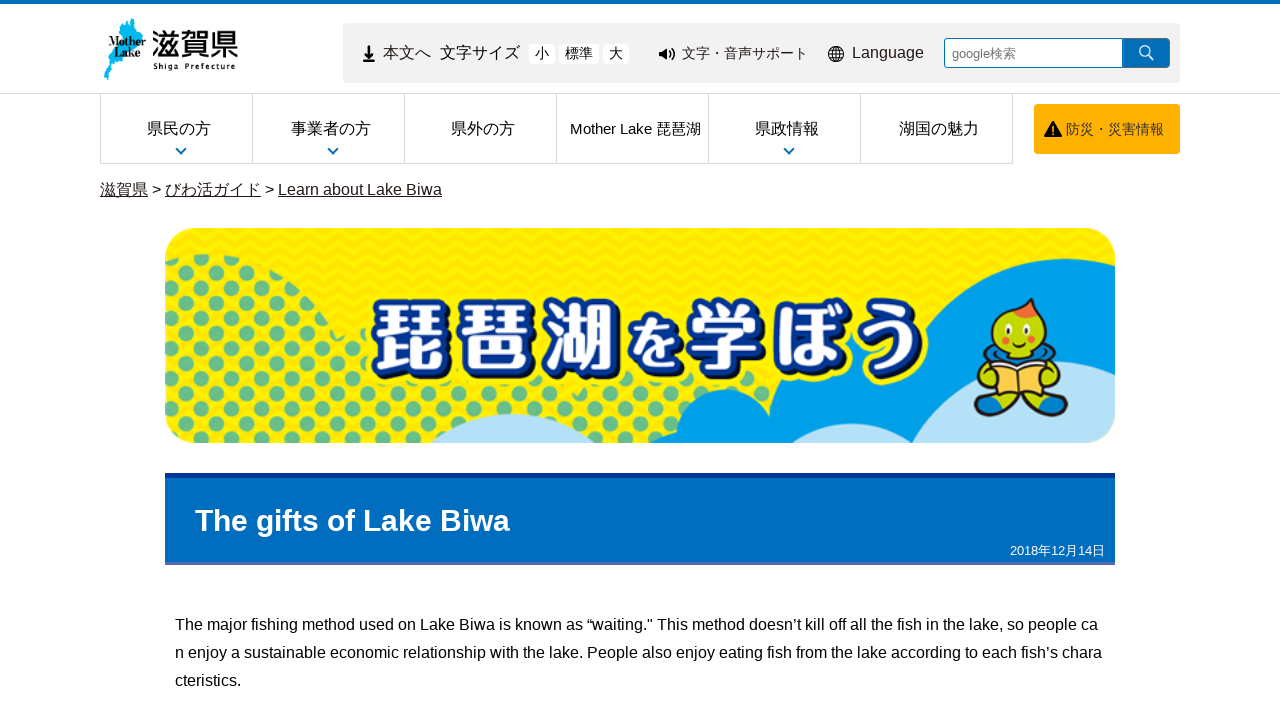

--- FILE ---
content_type: text/html
request_url: https://www-pref-shiga-lg-jp.cache.yimg.jp/biwakatsu/handbook_en/106530.html
body_size: 7692
content:
<!DOCTYPE html>
<html lang="ja">
  <head>
          <meta charset="utf-8"/>          <meta name="viewport" content="width=device-width, initial-scale=1.0">
          <meta property="og:title" content="The gifts of Lake Biwa｜滋賀県ホームページ">
              <meta property="og:type" content="記事">
            <meta property="og:site_name" content="滋賀県ホームページ">
            
    <title>The gifts of Lake Biwa｜滋賀県ホームページ</title>
    <link href="/favicon.ico" type="image/x-icon" rel="icon">
    <link href="/favicon.ico" type="image/x-icon" rel="shortcut icon">
                    <script src="/js/jquery/jquery.min.js"></script>
      <script src="/js/parts/breadcrumb.js"></script>      <link rel="stylesheet" href="/css/public.css">
      <link rel="stylesheet" href="/css/public_pref_shiga.css">
      <script src="/js/public.js"></script>
                <link rel="stylesheet" href="/file/css/2073309.css">
                  <link rel="stylesheet" href="/file/css/2070031.css">
                  <script src="/file/js/5301645.js"></script>
                    <link rel="stylesheet" href="/file/css/4042232.css">
                  <link rel="stylesheet" href="/file/css/5101201.css">
                  <script src="/file/js/5109719.js"></script>
                    <link rel="stylesheet" href="/file/css/5135094.css">
                  <link rel="stylesheet" href="/file/css/4040475.css">
                  <link rel="stylesheet" href="/file/css/5101223.css">
                  <link rel="stylesheet" href="/file/css/5101224.css">
                  <link rel="stylesheet" href="/file/css/4035991.css">
                  <link rel="stylesheet" href="/file/css/4040842.css">
                  <link rel="stylesheet" href="/file/css/4040970.css">
                  <link rel="stylesheet" href="/file/css/5128998.css">
                  <script src="/file/js/2070110.js"></script>
                    <link rel="stylesheet" href="/file/css/2072959.css">
                  <link rel="stylesheet" href="/file/css/4035090.css">
                  <link rel="stylesheet" href="/file/css/4035091.css">
                  <link rel="stylesheet" href="/file/css/4035703.css">
                  <link rel="stylesheet" href="/file/css/4035991.css">
                  <link rel="stylesheet" href="/file/css/4040842.css">
                  <link rel="stylesheet" href="/file/css/4040970.css">
                  <script src="/file/js/5117406.js"></script>
                    <link rel="stylesheet" href="/file/css/5135095.css">
                  <link rel="stylesheet" href="/file/css/5118309.css">
                  <link rel="stylesheet" href="/file/css/5100716.css">
                  <link rel="stylesheet" href="/file/css/4033149.css">
                  <link rel="stylesheet" href="/file/css/4029051.css">
                  <link rel="stylesheet" href="/file/css/4034934.css">
                  <link rel="stylesheet" href="/file/css/4029051.css">
                  <link rel="stylesheet" href="/file/css/4034934.css">
                  <link rel="stylesheet" href="/file/css/5135096.css">
                  <script src="/js/public/slide_block.js"></script>
                    <script src="/js/public/title_list_parts_static.js"></script>
                      <script src="/js/public/breadcrumb_parts.js"></script>
                  <script src="/js/public/banner_parts.js"></script>
                  <script src="/js/public/search.js"></script>
                  <script src="/js/public/menu_parts.js"></script>
              <link rel="stylesheet" href="/css/leaflet/leaflet.css"/>
      <link rel="stylesheet" href="/css/leaflet/leaflet.fullscreen.css"/>
      <script src="/js/leaflet/leaflet.js"></script>
      <script src="/js/leaflet/Leaflet.fullscreen.min.js"></script>
        </head>
  <body class="dev-pc">
          <noscript>
      <p>ご使用のブラウザでJavaScriptが無効なため、一部の機能をご利用できません。JavaScriptの設定方法は、お使いのブラウザのヘルプページをご覧ください。</p>
      </noscript>
        <div class="cms-public">
  <div class="page" style="">
    <div class="layout" data-type="3">
            <div class="area area1 " data-type="1" style="" lang="" >
        <div class="parts " style="" lang="" data-load="1" >
        <div class="note">
        <div class="block " style="" lang="" data-load="1" >
    <div class="html">
  <script async src="https://www.googletagmanager.com/gtag/js?id=G-QPQNN0MG15"></script>
<script>
  window.dataLayer = window.dataLayer || [];
  function gtag() {dataLayer.push(arguments);}
  gtag('js', new Date());
  gtag('config', 'G-QPQNN0MG15');
</script></div>  </div>
  </div>
  </div>
            <div class="parts " style="" lang="" data-load="1" >
        <div class="note">
  </div>
  </div>
            <div class="parts " style="" lang="" data-load="1" >
        <div class="note">
  </div>
  </div>
            <div class="parts logo" style="font-family:0;" lang="" data-load="1" >
        <div class="note">
        <div class="block " style="font-family:0;" lang="" data-load="1" >
    <div class="image" role="list">
  <div class="block center">
          <div class="image_listitem" role="listitem">
        <figure>
                      <div>
              <a href="/" target=""><img src="/file/img/1100433.jpg" alt="滋賀県 ホーム" flag="0" class="" style=""/></a>            </div>
                  </figure>
      </div>
      </div>
</div>
  </div>
  </div>
  </div>
            <div class="parts top_header" style="" lang="" data-load="1" >
        <div class="div_tag">
        <div class="parts MojiSize" style="font-family:0;" lang="" data-load="1" >
        <div class="note">
        <div class="block " style="" lang="" data-load="1" >
    <div class="html">
  <div class="block " style="font-family:0;" data-load="1">
  <div class="sentence">
    <p style="text-align:center"><a href="#main-sentence" target="_self"><img src="/file/html/5355438.png" alt="" flag="0" class="" style=""><span>本文へ</span></a></p>
  </div>
</div>
<script src="/file/html/5355439.js"></script></div>  </div>
        <div class="block " style="" lang="" data-load="1" >
    <div class="sentence">
  <p>文字サイズ</p>
</div>  </div>
        <div class="block " style="" lang="" data-load="1" >
    <div class="html">
  <div class="fontsize">
 <button type="button" id="smaller" onclick="smaller()">小</button>
 <button type="button" id="medium" onclick="medium()">標準</button>
 <button type="button" id="larger" onclick="larger()">大</button>
</div></div>  </div>
  </div>
  </div>
          <div class="parts EasyWeb" style="font-family:0;" lang="" data-load="1" >
        <div class="note">
        <div class="block " style="" lang="" data-load="1" >
    <div class="html">
  <script id="pt_loader" src="/js/ewbc/ewbc_pref_shiga.min.js"></script>
<div class="block " style="font-family:0;" data-load="1">
  <div class="sentence">
    <p style="text-align:center"><a href="javascript:ptspkLoader('toggle')" id="pt_enable"><img src="/file/html/5233565.png" alt="" flag="0" class="" style=""><span>文字・音声サポート</span></a></p>
  </div>
</div></div>  </div>
  </div>
  </div>
          <div class="parts language_top" style="font-family:0;" lang="" data-load="1" >
        <div class="note">
        <div class="block " style="" lang="" data-load="1" >
    <div class="html">
  <div class="block " style="font-family:0;" lang="en" data-load="1">
  <div class="sentence">
    <p style="text-align:center"><a href="/foreignlanguage/index.html" target="_self"><img src="/file/html/5233566.png" alt="" flag="0" class="" style=""><span>Language</span></a></p>
  </div>
</div></div>  </div>
  </div>
  </div>
          <div class="parts pc-searcher" style="font-family:0;" lang="" data-load="1" >
        <link rel="stylesheet" href="/css/jquery/jquery.datetimepicker.css"/>
<link rel="stylesheet" href="/css/search.css"/>
<script src="/js/jquery/jquery.datetimepicker.full.min.js"></script>
<script src="/js/public/search.js"></script>
<div class="search_input">
          <div class="google_search_input_core">
                <div class="search">
                      <div class="html">
              <div class="gs_form">
                <form action="/result/index.html">
                  <input type="hidden" value="001429382534592644305:mjbwd3q1slw" name="cx">
                  <input type="hidden" value="ja" name="hl">
                  <input type="hidden" value="FORID:10" name="cof">
                  <input type="hidden" value="UTF-8" name="ie">
                  <input type="text" title="google検索" placeholder="google検索" class="text" id="search-box" name="q">
                  <input type="image" src="/img/googlesearch.png" class="gsc-search-button gsc-search-button-v2" title="検索" alt="検索" id="search-button" name="sa">
                </form>
              </div>
              <script>
                (function () {
                  var cx = '001429382534592644305:mjbwd3q1slw';
                  var gcse = document.createElement('script');
                  gcse.type = 'text/javascript';
                  gcse.async = true;
                  gcse.src = 'https://cse.google.com/cse.js?cx=' + cx;
                  var s = document.getElementsByTagName('script')[0];
                  s.parentNode.insertBefore(gcse, s);
                })();
              </script>
              <gcse:searchresults-only></gcse:searchresults-only>
            </div>
                  </div>
              </div>
    </div>
  </div>
    </div>
  </div>
            <div class="parts globalmenu  global_menu" style="font-family:0;" lang="" data-load="1" >
        
  <div class="menu menu-vertical">
    <ul><li style="" class="text_flag " ><a href="/ippan/" style=""><span class="text_item" val="23108">県民の方</span></a><ul><li style="" class="text_flag " ><a href="/ippan/kurashi/" style=""><span class="text_item" val="23162">くらし</span></a></li><li style="" class="text_flag " ><a href="/ippan/bunakasports/" style=""><span class="text_item" val="108219">文化・スポーツ</span></a></li><li style="" class="text_flag " ><a href="/ippan/kenkouiryouhukushi/" style=""><span class="text_item" val="108220">健康・医療・福祉</span></a></li><li style="" class="text_flag " ><a href="/ippan/kosodatekyouiku/" style=""><span class="text_item" val="108221">子育て・教育</span></a></li><li style="" class="text_flag " ><a href="/ippan/shigotosangyou/" style=""><span class="text_item" val="108222">しごと・産業・観光</span></a></li><li style="" class="text_flag " ><a href="/ippan/kankyoshizen/" style=""><span class="text_item" val="108224">環境・自然</span></a></li><li style="" class="text_flag " ><a href="/ippan/kendoseibi/" style=""><span class="text_item" val="108225">県土整備</span></a></li><li style="" class="text_flag " ><a href="/ippan/bousai/" style=""><span class="text_item" val="108226">防災・危機管理</span></a></li></ul></li><li style="" class="text_flag " ><a href="/zigyousya/" style=""><span class="text_item" val="108216">事業者の方</span></a><ul><li style="" class="text_flag " ><a href="/zigyousya/oshirase/" style=""><span class="text_item" val="108883">お知らせ・注意</span></a></li><li style="" class="text_flag " ><a href="/zigyousya/event/" style=""><span class="text_item" val="108884">イベント・講座・募集</span></a></li><li style="" class="text_flag " ><a href="/zigyousya/nyusatsubaikyaku/" style=""><span class="text_item" val="108395">入札・売却・指定管理</span></a></li><li style="" class="text_flag " ><a href="/zigyousya/syokijun/" style=""><span class="text_item" val="302591">諸基準</span></a></li><li style="" class="text_flag " ><a href="/zigyousya/shien/" style=""><span class="text_item" val="301755">支援・助成・補助</span></a></li><li style="" class="text_flag " ><a href="/zigyousya/koukokukifu/" style=""><span class="text_item" val="302491">広告・寄附</span></a></li><li style="" class="text_flag " ><a href="/zigyousya/ricchi/" style=""><span class="text_item" val="302498">産業立地課からのご案内</span></a></li><li style="" class="text_flag " ><a href="/zigyousya/cocoshiga/" style=""><span class="text_item" val="302492">情報発信拠点「ここ滋賀」</span></a></li></ul></li><li style="" class="text_flag " ><a href="/kengai/" style=""><span class="text_item" val="108215">県外の方</span></a></li><li style="" class="text_flag " ><a href="/motherlake/" style=""><span class="text_item" val="108217"> Mother Lake 琵琶湖</span></a></li><li style="" class="text_flag " ><a href="/kensei/" style=""><span class="text_item" val="108218">県政情報</span></a><ul><li style="" class="text_flag " ><a href="/kensei/gaiyou/" style=""><span class="text_item" val="108713">県の概要</span></a></li><li style="" class="text_flag " ><a href="/kensei/chizi/" style=""><span class="text_item" val="23200">ようこそ知事室へ</span></a></li><li style="" class="text_flag " ><a href="/kensei/purpose/" style=""><span class="text_item" val="336846">滋賀県職員の志（パーパス）</span></a></li><li style="" class="text_flag " ><a href="/kensei/kenseiunei/" style=""><span class="text_item" val="108719">県政運営・行政改革</span></a></li><li style="" class="text_flag " ><a href="/kensei/zaiseikaikei/" style=""><span class="text_item" val="108723">財政・予算・会計</span></a></li><li style="" class="text_flag " ><a href="/kensei/jinji/" style=""><span class="text_item" val="108726">人事・採用</span></a></li><li style="" class="text_flag " ><a href="/kensei/koho/" style=""><span class="text_item" val="108728">広報</span></a></li><li style="" class="text_flag " ><a href="/kensei/kenseisanka/" style=""><span class="text_item" val="302493">県政への参加・意見</span></a></li><li style="" class="text_flag " ><a href="/kensei/zyourei/" style=""><span class="text_item" val="108731">条例・規則・公報</span></a></li><li style="" class="text_flag " ><a href="/kensei/zyouhou/" style=""><span class="text_item" val="108736">公文書管理・情報公開・個人情報保護</span></a></li><li style="" class="text_flag " ><a href="/kensei/iinkai/" style=""><span class="text_item" val="302565">教育・選挙等（行政委員会）</span></a></li><li style="" class="text_flag " ><a href="/kensei/shikaku/" style=""><span class="text_item" val="302496">資格・試験情報</span></a></li><li style="" class="text_flag " ><a href="/kensei/download/" style=""><span class="text_item" val="302706">申請書等ダウンロード</span></a></li><li style="" class="text_flag " ><a href="/kensei/tokei/" style=""><span class="text_item" val="302708">滋賀の統計情報</span></a></li></ul></li><li style="" class="text_flag " ><a href="/miryoku/" style=""><span class="text_item" val="345492">湖国の魅力</span></a></li></ul>  </div>
          <a class="menu-trigger menu-trigger-rf" href="javascript:void(0);" >
            <span></span>
            <span></span>
            <span></span>
          </a>
              <div class="buns buns-rf"  >
                    <div class="hamburger hamburger-rf" >
              <div class="menu-rf menu menu-hamburger">
                <ul><li style="" class="text_flag " ><a href="/ippan/" style=""><span class="text_item" val="23108">県民の方</span></a><ul><li style="" class="text_flag " ><a href="/ippan/kurashi/" style=""><span class="text_item" val="23162">くらし</span></a></li><li style="" class="text_flag " ><a href="/ippan/bunakasports/" style=""><span class="text_item" val="108219">文化・スポーツ</span></a></li><li style="" class="text_flag " ><a href="/ippan/kenkouiryouhukushi/" style=""><span class="text_item" val="108220">健康・医療・福祉</span></a></li><li style="" class="text_flag " ><a href="/ippan/kosodatekyouiku/" style=""><span class="text_item" val="108221">子育て・教育</span></a></li><li style="" class="text_flag " ><a href="/ippan/shigotosangyou/" style=""><span class="text_item" val="108222">しごと・産業・観光</span></a></li><li style="" class="text_flag " ><a href="/ippan/kankyoshizen/" style=""><span class="text_item" val="108224">環境・自然</span></a></li><li style="" class="text_flag " ><a href="/ippan/kendoseibi/" style=""><span class="text_item" val="108225">県土整備</span></a></li><li style="" class="text_flag " ><a href="/ippan/bousai/" style=""><span class="text_item" val="108226">防災・危機管理</span></a></li></ul></li><li style="" class="text_flag " ><a href="/zigyousya/" style=""><span class="text_item" val="108216">事業者の方</span></a><ul><li style="" class="text_flag " ><a href="/zigyousya/oshirase/" style=""><span class="text_item" val="108883">お知らせ・注意</span></a></li><li style="" class="text_flag " ><a href="/zigyousya/event/" style=""><span class="text_item" val="108884">イベント・講座・募集</span></a></li><li style="" class="text_flag " ><a href="/zigyousya/nyusatsubaikyaku/" style=""><span class="text_item" val="108395">入札・売却・指定管理</span></a></li><li style="" class="text_flag " ><a href="/zigyousya/syokijun/" style=""><span class="text_item" val="302591">諸基準</span></a></li><li style="" class="text_flag " ><a href="/zigyousya/shien/" style=""><span class="text_item" val="301755">支援・助成・補助</span></a></li><li style="" class="text_flag " ><a href="/zigyousya/koukokukifu/" style=""><span class="text_item" val="302491">広告・寄附</span></a></li><li style="" class="text_flag " ><a href="/zigyousya/ricchi/" style=""><span class="text_item" val="302498">産業立地課からのご案内</span></a></li><li style="" class="text_flag " ><a href="/zigyousya/cocoshiga/" style=""><span class="text_item" val="302492">情報発信拠点「ここ滋賀」</span></a></li></ul></li><li style="" class="text_flag " ><a href="/kengai/" style=""><span class="text_item" val="108215">県外の方</span></a></li><li style="" class="text_flag " ><a href="/motherlake/" style=""><span class="text_item" val="108217"> Mother Lake 琵琶湖</span></a></li><li style="" class="text_flag " ><a href="/kensei/" style=""><span class="text_item" val="108218">県政情報</span></a><ul><li style="" class="text_flag " ><a href="/kensei/gaiyou/" style=""><span class="text_item" val="108713">県の概要</span></a></li><li style="" class="text_flag " ><a href="/kensei/chizi/" style=""><span class="text_item" val="23200">ようこそ知事室へ</span></a></li><li style="" class="text_flag " ><a href="/kensei/purpose/" style=""><span class="text_item" val="336846">滋賀県職員の志（パーパス）</span></a></li><li style="" class="text_flag " ><a href="/kensei/kenseiunei/" style=""><span class="text_item" val="108719">県政運営・行政改革</span></a></li><li style="" class="text_flag " ><a href="/kensei/zaiseikaikei/" style=""><span class="text_item" val="108723">財政・予算・会計</span></a></li><li style="" class="text_flag " ><a href="/kensei/jinji/" style=""><span class="text_item" val="108726">人事・採用</span></a></li><li style="" class="text_flag " ><a href="/kensei/koho/" style=""><span class="text_item" val="108728">広報</span></a></li><li style="" class="text_flag " ><a href="/kensei/kenseisanka/" style=""><span class="text_item" val="302493">県政への参加・意見</span></a></li><li style="" class="text_flag " ><a href="/kensei/zyourei/" style=""><span class="text_item" val="108731">条例・規則・公報</span></a></li><li style="" class="text_flag " ><a href="/kensei/zyouhou/" style=""><span class="text_item" val="108736">公文書管理・情報公開・個人情報保護</span></a></li><li style="" class="text_flag " ><a href="/kensei/iinkai/" style=""><span class="text_item" val="302565">教育・選挙等（行政委員会）</span></a></li><li style="" class="text_flag " ><a href="/kensei/shikaku/" style=""><span class="text_item" val="302496">資格・試験情報</span></a></li><li style="" class="text_flag " ><a href="/kensei/download/" style=""><span class="text_item" val="302706">申請書等ダウンロード</span></a></li><li style="" class="text_flag " ><a href="/kensei/tokei/" style=""><span class="text_item" val="302708">滋賀の統計情報</span></a></li></ul></li><li style="" class="text_flag " ><a href="/miryoku/" style=""><span class="text_item" val="345492">湖国の魅力</span></a></li></ul>              </div>
            </div>
              </div>
      </div>
            <div class="parts bousai_top" style="font-family:0;" lang="" data-load="1" >
        <div class="note">
        <div class="block " style="" lang="" data-load="1" >
    <div class="image">
  <div class="block center">
          <div class="image_listitem">
        <figure>
                      <div>
              <img src="/file/img/5117405.png" alt="" flag="1" class="" style=""/>            </div>
                  </figure>
      </div>
      </div>
</div>
  </div>
        <div class="block " style="font-family:0;" lang="" data-load="1" >
    <div class="sentence">
  <p style="text-align:center"><a href="http://dis-shiga.jp/pc/topdis-shiga.html" target="_self">防災・災害情報</a></p>
</div>  </div>
  </div>
  </div>
            <div class="parts " style="" lang="" data-load="1" >
        <div class="note">
        <div class="block " style="" lang="" data-load="1" >
    <div class="html">
  <script>
  $(function () {
      $('.siga_info .image figure').matchHeight();
      $('.banner-part .advertisementv').matchHeight();
  });
</script></div>  </div>
  </div>
  </div>
            <div class="parts " style="" lang="" data-load="1" >
        <div class="note">
  </div>
  </div>
            <div class="parts " style="" lang="" data-load="1" >
        <div class="note">
  </div>
  </div>
            <div class="parts " style="" lang="" data-load="1" >
        <div class="note">
  </div>
  </div>
            <div class="parts " style="font-family:0;" lang="" data-load="1" >
        <div class="note">
  </div>
  </div>
            <div class="parts breadcrumb-gray" style="" lang="" data-load="1" >
        <div class="breadcrumb default_breadcrumb">
      <div class="bread-list">
              <div>
                          <a href="/">滋賀県</a>
                                    <label> > </label><a href="/biwakatsu/">びわ活ガイド</a>
                                      <label> > </label><a href="/biwakatsu/handbook_en/">Learn about Lake Biwa</a>
                          </div>
              <div onclick="obj = document.getElementById('877f1a3e').style;obj.display = (obj.display == 'none') ? 'block' : 'none';obj = document.getElementById('open_877f1a3e').style;obj.display = (obj.display == 'none') ? 'block' : 'none';obj = document.getElementById('close_877f1a3e').style;obj.display = (obj.display == 'block') ? 'none' : 'block';" class="breadcrumb_close">
        <div class="close_point">
          <a href="javascript:void(0);" style="cursor:pointer; display:none;" id ="close_877f1a3e" >閉じる</a>
        </div>
      </div>
    </div>
  </div>
  </div>
            <div class="parts " style="" lang="" data-load="1" >
        <div class="note">
        <div class="block img_950px" style="font-family:0;" lang="" data-load="1" >
    <div class="image">
  <div class="block center">
          <div class="image_listitem">
        <figure>
                      <div>
              <img src="/file/img/4031635.png" alt="" flag="1" class="" style=""/>            </div>
                  </figure>
      </div>
      </div>
</div>
  </div>
  </div>
  </div>
        </div>
            <div class="area-group-2-3-4">
                  <div class="area area3 " data-type="3" style="" lang="ja" >
        <div class="parts " style="" lang="" data-load="1" >
        <div class="note">
        <div class="block " style="" lang="" data-load="1" >
    <div class="heading">
        <h1><span>The gifts of Lake Biwa</span></h1>
      <time datetime=2018-12-14>2018年12月14日</time></div>
  </div>
        <div class="block " style="" lang="" data-load="1" >
    <div class="sentence">
  <p>The major fishing method used on Lake Biwa is known as &ldquo;waiting." This method doesn&rsquo;t kill off all the fish in the lake, so people can enjoy a sustainable economic relationship with the lake. People also enjoy eating fish from the lake according to each fish&rsquo;s characteristics.</p>
</div>  </div>
        <div class="block " style="" lang="" data-load="1" >
    <div class="heading">
      <h2><span>Traditional fishing method</span></h2>
    </div>
  </div>
        <div class="block " style="" lang="" data-load="1" >
    <div class="sentence">
  <p>Arrow mark on Lake Biwa? -Eri-trap-Arrow shaped and small type set net called Eri-trap is a familiar scene on Lake Biwa. This kind of fixed net fishing method that leads fish to the end of a net maze was brought to Lake Biwa from mainland China at least 1500 years ago.</p>
</div>  </div>
        <div class="block " style="width:60%;font-family:0;" lang="" data-load="1" >
    <div class="sentence">
  <p><span style="color:#170087">Arrow mark on Lake Biwa? -Eri-trap-</span></p>

<p>Arrow shaped and small type set net called Eri-trap is a familiar scene on LakeBiwa. This kind of fixed net fishing method that leads fish to the end of a net maze was brought to Lake Biwa from mainland China at least 1500 years ago.</p>
</div>  </div>
        <div class="block " style="width:40%;font-family:0;" lang="" data-load="1" >
    <div class="image" role="list">
  <div class="block center">
          <div class="image_listitem" role="listitem">
        <figure>
                      <div>
              <img src="/file/img/5102223.jpg" alt="▲small type set net(Eri)" flag="0" class="" style=""/>            </div>
                      <figcaption class="center bottom">small type set net(Eri)</figcaption>
                  </figure>
      </div>
          <div class="image_listitem" role="listitem">
        <figure>
                      <div>
              <img src="/file/img/5102224.jpg" alt="▲Drawing of Eri-trap in Meiji period (Picture courtesy of Lake Biwa Museum)" flag="0" class="" style=""/>            </div>
                      <figcaption class="center bottom">Drawing of Eri-trap in Meiji period</figcaption>
                  </figure>
      </div>
      </div>
</div>
  </div>
  </div>
  </div>
            <div class="parts " style="" lang="" data-load="1" >
        <div class="note">
        <div class="block " style="width:60%;font-family:0;" lang="" data-load="1" >
    <div class="sentence">
  <p><span style="color:#170087">Fishing at rivers -Yana-trap-</span></p>

<p>The Yana-trap(a weir) fishing is placed at lower reaches, forming a fan to catch the fish that are swimming into upper reaches. The major catch is sweetfish.</p>
</div>  </div>
        <div class="block " style="width:40%;font-family:0;" lang="" data-load="1" >
    <div class="image" role="list">
  <div class="block center">
          <div class="image_listitem" role="listitem">
        <figure>
                      <div>
              <img src="/file/img/5102226.jpg" alt="▲Yana-trap(a weir)" flag="0" class="" style=""/>            </div>
                      <figcaption class="center bottom">Yana-trap(a weir)</figcaption>
                  </figure>
      </div>
      </div>
</div>
  </div>
  </div>
  </div>
            <div class="parts " style="" lang="" data-load="1" >
        <div class="note">
        <div class="block " style="width:60%;font-family:0;" lang="" data-load="1" >
    <div class="sentence">
  <p><span style="color:#170087">Fishermen of Okishima island</span></p>

<p>Okishima island, offshore Omihachiman, is the only inhabited fresh water island in Japan. About 300 people live there and there is even an elementary school on the island. Most of the islanders work in the fishing industry and their lives are closely linked to Lake Biwa.</p>
</div>  </div>
        <div class="block " style="width:40%;font-family:0;" lang="" data-load="1" >
    <div class="image" role="list">
  <div class="block center">
          <div class="image_listitem" role="listitem">
        <figure>
                      <div>
              <img src="/file/img/5102227.jpg" alt="▲Okishima town" flag="0" class="" style=""/>            </div>
                      <figcaption class="center bottom">Okishima town</figcaption>
                  </figure>
      </div>
      </div>
</div>
  </div>
  </div>
  </div>
            <div class="parts " style="" lang="" data-load="1" >
        <div class="note">
        <div class="block " style="" lang="" data-load="1" >
    <div class="heading">
      <h2><span>Eating lake fish</span></h2>
    </div>
  </div>
        <div class="block " style="" lang="" data-load="1" >
    <div class="sentence">
  <p>Fish caught from Lake Biwa may be eaten boiled with soy sauce, marinated with vinegar, grilled, cooked in miso (soy paste) soup, as sashimi (raw), pickled, smoked, etc. Biwa salmon, sweetfish, round crucian carp, willow minnow, Seta clam are well known for eating.</p>
</div>  </div>
        <div class="block " style="width:32%;font-family:0;" lang="" data-load="1" >
    <div class="image" role="list">
  <div class="block center">
          <div class="image_listitem" role="listitem">
        <figure>
                      <div>
              <img src="/file/img/5102230.jpg" alt="Seta clam" flag="0" class="" style=""/>            </div>
                      <figcaption class="left bottom">▲Seta clam</figcaption>
                  </figure>
      </div>
      </div>
</div>
  </div>
        <div class="block " style="margin-left:2%;margin-right:2%;width:32%;font-family:0;" lang="" data-load="1" >
    <div class="image" role="list">
  <div class="block center">
          <div class="image_listitem" role="listitem">
        <figure>
                      <div>
              <img src="/file/img/5102233.jpg" alt="Miso soup and rice used Seta clam" flag="0" class="" style=""/>            </div>
                      <figcaption class="left bottom">▲Miso soup and rice used Seta clam</figcaption>
                  </figure>
      </div>
      </div>
</div>
  </div>
        <div class="block " style="width:32%;font-family:0;" lang="" data-load="1" >
    <div class="image" role="list">
  <div class="block center">
          <div class="image_listitem" role="listitem">
        <figure>
                      <div>
              <img src="/file/img/5102234.jpg" alt="Biwa salmon and its sashimi" flag="0" class="" style=""/>            </div>
                      <figcaption class="left bottom">▲Biwa salmon and its sashimi</figcaption>
                  </figure>
      </div>
      </div>
</div>
  </div>
  </div>
  </div>
            <div class="parts " style="" lang="" data-load="1" >
        <div class="note">
        <div class="block " style="width:32%;font-family:0;" lang="" data-load="1" >
    <div class="image" role="list">
  <div class="block center">
          <div class="image_listitem" role="listitem">
        <figure>
                      <div>
              <img src="/file/img/5102235.jpg" alt="Sweet fish and ”Tukudani”(cooked with soy sauce)" flag="0" class="" style=""/>            </div>
                      <figcaption class="left bottom">▲Sweet fish and ”Tukudani”(cooked with soy sauce)</figcaption>
                  </figure>
      </div>
      </div>
</div>
  </div>
        <div class="block " style="margin-left:2%;margin-right:2%;width:32%;font-family:0;" lang="" data-load="1" >
    <div class="image" role="list">
  <div class="block center">
          <div class="image_listitem" role="listitem">
        <figure>
                      <div>
              <img src="/file/img/5102237.jpg" alt="Round crucian carp and ”Funazushi”(fermented carp with rice)" flag="0" class="" style=""/>            </div>
                      <figcaption class="left bottom">▲Round crucian carp and ”Funazushi”</figcaption>
                  </figure>
      </div>
      </div>
</div>
  </div>
        <div class="block " style="width:32%;font-family:0;" lang="" data-load="1" >
    <div class="image" role="list">
  <div class="block center">
          <div class="image_listitem" role="listitem">
        <figure>
                      <div>
              <img src="/file/img/5102239.jpg" alt="Willow minnow and grilled fish" flag="0" class="" style=""/>            </div>
                      <figcaption class="left bottom">▲Willow minnow and grilled fish</figcaption>
                  </figure>
      </div>
      </div>
</div>
  </div>
  </div>
  </div>
            <div class="parts " style="" lang="" data-load="1" >
        <div class="note">
        <div class="block " style="" lang="" data-load="1" >
    <div class="heading">
      <h2><span>Project to increase catch</span></h2>
    </div>
  </div>
        <div class="block " style="width:60%;font-family:0;" lang="" data-load="1" >
    <div class="sentence">
  <p>The amount of fish caught in Lake Biwa has been decreasing since 1955. To increase the catch, a project to preserve spawning grounds, eliminate invasive foreign species, limit the Great Cormorant numbers, and control water weeds has been initiated.</p>
</div>  </div>
        <div class="block " style="width:40%;font-family:0;" lang="" data-load="1" >
    <div class="image">
  <div class="block center">
          <div class="image_listitem">
        <figure>
                      <div>
              <img src="/file/img/5102240.jpg" alt="" flag="1" class="" style=""/>            </div>
                  </figure>
      </div>
      </div>
</div>
  </div>
        <div class="block " style="margin-left:60%;width:40%;font-family:0;" lang="" data-load="1" >
    <div class="sentence">
  <p>▲Changes in the total catch of Lake Biwa fisheries (Ministry of Agriculture, Forestry and Fisheries. Fishery, aquaculture industry production statistics)</p>
</div>  </div>
        <div class="block biwa_dot_line_top" style="font-family:0;" lang="" data-load="1" >
    <div class="sentence">
  <p>This page is partly sourced from &ldquo;Learn about Lake Biwa,&rdquo; a short handbook of Lake Biwa published by Shiga Prefecture on March, 2018.<br />
Click below for the original text （URL：<a href="http://www.pref.shiga.lg.jp/ippan/kankyoshizen/biwako/11346.html">http://www.pref.shiga.lg.jp/ippan/kankyoshizen/biwako/11346.html</a>）</p>

<p>※Reprinting of text, pictures, and/or illustrations herein without permission is prohibited.</p>
</div>  </div>
        <div class="block biwa_dot_line_top" style="margin-top:50px;padding-top:50px;font-family:0;" lang="" data-load="1" >
    <div class="image" role="list">
  <div class="block center">
          <div class="image_listitem" role="listitem">
        <figure>
                      <div>
              <a href="/biwakatsu/handbook_en/index.html" target=""><img src="/file/img/5102242.jpg" alt="戻る" flag="0" class="" style=""/></a>            </div>
                  </figure>
      </div>
      </div>
</div>
  </div>
  </div>
  </div>
            <div class="parts biwa_return_top" style="margin-top:100px;font-family:0;" lang="" data-load="1" >
        <div class="note">
        <div class="block " style="" lang="" data-load="1" >
    <div class="list">
  <figure>
        <dl><dt class="list-style-white-space"><a href="/biwakatsu/index.html" target="">「びわ活ガイド」トップページへ戻る</a></dt><dd class="list-style-white-space"></dd></dl>  </figure>
</div>
  </div>
  </div>
  </div>
            <div class="parts " style="" lang="" data-load="1" >
        <div class="note">
        <div class="block " style="" lang="" data-load="1" >
    <dl class="contact">
      <dt class="contact_title"><strong>お問い合わせ</strong></dt>
        <dd class="contact_department">
              琵琶湖環境部              環境政策課          </dd>
        <dd class="contact_telephone">電話番号：077-528-3453</dd>
        <dd class="contact_fax">FAX番号：077-528-4844</dd>
        <dd class="contact_mail">メールアドレス：<a href="/cdn-cgi/l/email-protection#8befeebbbbcbfbf9eeeda5f8e3e2eceaa5e7eca5e1fb"><span class="__cf_email__" data-cfemail="7713124747370705121159041f1e1016591b10591d07">[email&#160;protected]</span></a></dd>
    </dl>  </div>
  </div>
  </div>
            <div class="parts return-top" style="font-family:0;" lang="" data-load="1" >
        <div class="note">
        <div class="block " style="" lang="" data-load="1" >
    <div class="html">
  <a href="#top" class="page_top_common_link">ページの先頭へ戻る</a></div>  </div>
  </div>
  </div>
        </div>
                </div>
              <div class="area area5 " data-type="5" style="" lang="" >
        <div class="parts footer_site" style="font-family:0;" lang="" data-load="1" >
        <div class="note">
        <div class="block " style="font-family:0;" lang="" data-load="1" >
    <div class="list">
  <figure>
        <ul><li class="list-style-white-space"><a href="/kensei/koho/hpsns/copyright.html" target="">著作権・リンクについて</a></li><li class="list-style-white-space"><a href="/site_map/index.html" target="">サイトマップ</a></li><li class="list-style-white-space"><a href="/kensei/koho/hpsns/policy.html" target="">サイトポリシー</a></li><li class="list-style-white-space"><a href="/kensei/koho/hpsns/accessibility.html" target="">ウェブアクセシビリティの方針</a></li></ul>  </figure>
</div>
  </div>
  </div>
  </div>
            <div class="parts footer_pref" style="font-family:0;" lang="" data-load="1" >
        <div class="note">
        <div class="block " style="" lang="" data-load="1" >
    <div class="image" role="list">
  <div class="block center">
          <div class="image_listitem" role="listitem">
        <figure>
                      <div>
              <img src="/file/img/5117413.jpg" alt="滋賀県章" flag="0" class="" style=""/>            </div>
                  </figure>
      </div>
      </div>
</div>
  </div>
        <div class="block location_title" style="margin-left:10%;font-family:0;" lang="" data-load="1" >
    <div class="heading">
      <h2><span>滋賀県庁</span></h2>
    </div>
  </div>
        <div class="block " style="" lang="" data-load="1" >
    <div class="list">
  <figure>
        <ul><li class="list-style-white-space"><a href="/kensei/gaiyou/annai/300434.html" target="">県庁アクセスマップ・フロアマップ</a></li></ul>  </figure>
</div>
  </div>
        <div class="block location_info" style="font-family:0;" lang="" data-load="1" >
    <div class="sentence">
  <p>〒520-8577<br />
滋賀県大津市京町四丁目1番1号<br />
<strong><span style="font-size:110%"><a href="/kensei/gaiyou/soshiki/">県庁各課室への直通電話はこちら</a></span></strong></p>
</div>  </div>
        <div class="block location_info_detail" style="font-family:0;" lang="" data-load="1" >
    <div class="sentence">
  <p>担当所属が分からない場合は TEL 077-528-3993(総合案内)</p>

<p>開庁時間：8:30から17:15まで（土日祝日・12月29日から1月3日を除く）</p>

<p>※手続等に関する窓口業務の受付時間：9:00から17:00まで（一部、受付時間が異なる所属・施設があります。）</p>
</div>  </div>
        <div class="block sns" style="font-family:0;" lang="" data-load="1" >
    <div class="image" role="list">
  <div class="block center">
          <div class="image_listitem" role="listitem">
        <figure>
                      <div>
              <a href="https://www.facebook.com/pref.shiga" target="_blank"><img src="/file/img/5117419.jpg" alt="facebook(外部サイト,別ウィンドウで開く)" flag="0" class="" style=""/></a>            </div>
                  </figure>
      </div>
          <div class="image_listitem" role="listitem">
        <figure>
                      <div>
              <a href="https://x.com/watan_shiga" target="_blank"><img src="/file/img/5431609.png" alt="X(twitter)(外部サイト,別ウィンドウで開く)" flag="0" class="" style=""/></a>            </div>
                  </figure>
      </div>
          <div class="image_listitem" role="listitem">
        <figure>
                      <div>
              <a href="https://www.instagram.com/shigaphotoclub/" target="_blank"><img src="/file/img/5117420.jpg" alt="instagram(外部サイト,別ウィンドウで開く)" flag="0" class="" style=""/></a>            </div>
                  </figure>
      </div>
          <div class="image_listitem" role="listitem">
        <figure>
                      <div>
              <a href="https://lin.ee/kB1USjP" target="_blank"><img src="/file/img/5149143.png" alt="LINE(外部サイト,別ウィンドウで開く)" flag="0" class="" style=""/></a>            </div>
                  </figure>
      </div>
      </div>
</div>
  </div>
  </div>
  </div>
            <div class="parts footer_copyright" style="font-family:0;" lang="" data-load="1" >
        <div class="note">
        <div class="block copyright" style="font-family:0;" lang="en" data-load="1" >
    <div class="sentence">
  <p style="text-align:center">&copy;Shiga Prefectural Government. All Rights Reserved.</p>
</div>  </div>
  </div>
  </div>
            <div class="parts " style="" lang="" data-load="1" >
        <div class="note">
  </div>
  </div>
        </div>
        </div>
  </div>
</div>
<div class="data-field">
  <input type="hidden" id="attribute_page_id_hidden" name="attribute_page_id_hidden" value="106530">
  <input type="hidden" id="type_hidden" name="type_hidden" value="2">
  <input type="hidden" id="language_page_id_hidden" name="language_page_id_hidden" value="447147">
  <input type="hidden" id="page_id_hidden" name="page_id_hidden" value="448824">
  <input type="hidden" id="language_id_hidden" name="language_id_hidden" value="1">
  <input type="hidden" id="device_id_hidden" name="device_id_hidden" value="1">
  <input type="hidden" id="sites_responsive_flag_hidden" name="sites_responsive_flag_hidden" value="1">
  <input type="hidden" id="page_responsive_flag_hidden" name="page_responsive_flag_hidden" value="0">
</div>
  <div class="to_original_page"><a href="javascript:void(0);"></a></div>
  <script data-cfasync="false" src="/cdn-cgi/scripts/5c5dd728/cloudflare-static/email-decode.min.js"></script><script src="/js/jquery/jquery.cookie.js"></script>
  <script>
    $(function () {
      var original_device = $.cookie('original_device'); //2:tb, 3:sp
      if (original_device == 'tb') {
        $('.to_original_page a').text('滋賀県ホームページ（タブレット版）表示');
      } else if (original_device == 'sp') {
        $('.to_original_page a').text('滋賀県ホームページ（スマートフォン版）表示');
      } else {
        $('.to_original_page a').text('滋賀県ホームページ表示');
        $('.to_original_page').css('display', 'none');
      }
      $(document).on('click', '.to_original_page a', function () {
        var original_device = $.cookie('original_device');
        var device_type;
        if (original_device == 'tb') {
          device_type = 2;
        } else if (original_device == 'sp') {
          device_type = 3;
        }
        $.cookie('selected_device', device_type, {expires: 1, path: '/', domain: 'www.pref.shiga.lg.jp'});
        window.location.href = $(location).attr('pathname');
      });
    });

    var x = 100, cnt = 0;
    function larger() {
      if (cnt >= 2) {
        return;
      }
      x *= 1.2;
      cnt++;
      document.body.style.fontSize = x + '%';
    }
    function medium() {
      x = 100;
      cnt = 0;
      document.body.style.fontSize = 100 + '%';
    }
    function smaller() {
      x /= 1.2;
      cnt--;
      document.body.style.fontSize = x + '%';
    }
  </script>
  </body>
</html>


--- FILE ---
content_type: text/css
request_url: https://www-pref-shiga-lg-jp.cache.yimg.jp/file/css/2073309.css
body_size: -136
content:
body:not(.dev-mb) .cms-public .layout .biwa_return_top {
 width: 44%;
 height: 75px;
 margin: 50px 28%;
 padding: 20px 0;
 text-align: center;
 font-size: 140%;
 border: solid 2px #CCD3DF;
 box-sizing: border-box;
}

--- FILE ---
content_type: text/css
request_url: https://www-pref-shiga-lg-jp.cache.yimg.jp/file/css/5135094.css
body_size: 3
content:
/* .dev-pc .cms-public .globalmenu .menu-vertical > ul > li:nth-child(5n){
   border-right: 1px solid #D9D9D9;
} */

/* .dev-pc .cms-public .globalmenu .menu-vertical>ul>li:last-child,
.dev-pc .cms-public .globalmenu .menu-vertical>ul>li:nth-child(5n) {
    border-right: 1px solid #d9d9d9;
    width: calc(100% / 5);
} */
.dev-pc .cms-public .globalmenu .menu-vertical>ul>li:last-child,
.dev-pc .cms-public .globalmenu .menu-vertical>ul>li:nth-child(6n) {
    border-right: 1px solid #d9d9d9;
    width: calc(100% / 6);
}

.dev-pc .cms-public .area1 .globalmenu .menu-vertical>ul>li {
    border-bottom: 1px solid #D9D9D9;
}

body:not(.dev-mb) .cms-public .area1 .title_div{
    background: linear-gradient(-220deg,  #1EC7E8 0%,#FFFFFF 20%,#1EC7E8 100%);
    margin-bottom: 30px;
}
body:not(.dev-mb) .cms-public .area1 .block .heading h1{
    border-bottom: none;
    background: none;
}


--- FILE ---
content_type: text/css
request_url: https://www-pref-shiga-lg-jp.cache.yimg.jp/file/css/4040475.css
body_size: -71
content:

body:not(.dev-mb) .cms-public .logo .image .block .center {
 text-align: left;
}

body:not(.dev-mb) .cms-public .logo .block img{
  display: table-cell;
  vertical-align: middle;
  z-index: 1000;
  position: relative;
}


.cms-public .area .logo .note .block .image .block figure{
    margin-top: 8px;
    margin-bottom: 3px;
 }

.parts.logo a:active img,
.parts.logo a:focus img{

 border:2px dotted gray;

}


--- FILE ---
content_type: text/css
request_url: https://www-pref-shiga-lg-jp.cache.yimg.jp/file/css/5101223.css
body_size: -56
content:
body .cms-public .layout .parts.top_header .div_tag .parts.MojiSize {
 width:980px;
 float:inherit;
}

body .cms-public .layout .parts.top_header .div_tag .parts.MojiSize .note .block {
 width:27%;
 margin:15px 0;
}

body .cms-public .layout .parts.top_header .div_tag .parts.MojiSize .note .block .html .fontsize p {
 display: inline;
 color: #fff
}

body .cms-public .layout .parts.top_header .div_tag .parts.MojiSize .note .block .html .fontsize button#smaller {
 margin:0;
}

@media screen and (max-width: 700px){
 body .cms-public .layout .parts.top_header .div_tag .parts.MojiSize {
  display:none;
 }
}


--- FILE ---
content_type: text/css
request_url: https://www-pref-shiga-lg-jp.cache.yimg.jp/file/css/4035991.css
body_size: 70
content:
body:not(.dev-mb) .cms-public .header .block .sentence p{

  color: #FFFFFF;
  
}

div {
 margin: auto;
}

.cms-public .header {
 width: 980px;
 float: inherit;
}




.cms-public .header .bousai_top{
 float: right;
}


.cms-public .header .language_top{
 margin-right: 50px;
 margin-left: 5%;
}


.language_top a{
    color: #FFFFFF;
    text-decoration: none;

}



body:not(.dev-mb) .cms-public .header .bousai_top .sentence p {
  background-color: #FF9900
  
}


body:not(.dev-mb) .cms-public .header .mozi-size .sentence p{
  text-align: right;
  
}

.fontsize_change .easyweb_alternative{
 height: 0px;
}

.fontsize_change .fontsize{
 height: 0px;
}

.easyweb_alternative{
 float:none;
}

.easyweb_alternative_word{
 margin-left:55%;
 color:white;
}

.easyweb_alternative_click.easyweb_alternative_normal{
 margin-top: 16px;
}

.fontsize_change .fontsize{
 float:none;
}

#smaller{
 margin-left: calc((100% - 980px) / 2) ;
 margin-top: 16px;
}




--- FILE ---
content_type: text/css
request_url: https://www-pref-shiga-lg-jp.cache.yimg.jp/file/css/4035703.css
body_size: -15
content:
.cms-public .globalmenu .menu-vertical a{
    padding-top: 5px;
    padding-bottom: 5px;
    margin-top: 5px;
    margin-bottom: 5px;
    background: #FFFFFF;
 
 
}


.cms-public .globalmenu .menu-vertical .text_flag{
    border-top: none;
    border-bottom: none;
    border-left: none;
    margin-top: 15px;
 
}


.dev-pc .cms-public .logo_menu{
 background-color: #FFFFFF;

}


.cms-public .globalmenu{
    margin-left: 80px;
    
}



.dev-pc .cms-public .header_area .globalmenu, .dev-pc .cms-public .area1 .globalmenu{

    width: 540px;
}

.dev-pc .cms-public .globalmenu .menu-vertical li.text_flag a:focus span.text_item {
    color: #FFFFFF;
}

.dev-pc .cms-public .globalmenu .menu-vertical ul li.text_flag ul li a:focus span.text_item {
    color: #000000;
}

.dev-pc .cms-public .globalmenu .menu-vertical ul li a:focus span{
color: white;
}

.dev-pc .cms-public .globalmenu .menu-vertical ul li .a_active span{
color: white;
}



--- FILE ---
content_type: text/css
request_url: https://www-pref-shiga-lg-jp.cache.yimg.jp/file/css/5135095.css
body_size: 2389
content:
/*****  FÝ’è

primary color     #036EB8
secondary color   #009FE8

blur background   #F2FCFF
border color      #D9D9D9

*****/

/********************************
   common style
********************************/
body {
  margin: 0;
  font-family: 'Hiragino Kaku Gothic Pro',
      'ƒqƒ‰ƒMƒmŠpƒS Pro W3',
      'ƒƒCƒŠƒI',
      Meiryo,
      '‚l‚r ‚oƒSƒVƒbƒN',
      sans-serif;
  min-width: auto !important;
}

.cms-public {
    border-top: 4px solid #036EB8;
}

.area1 a,
.area5 a {
    color: #231815;
}
a:hover {
    opacity: 0.8;
    filter: opacity(80);
}
a:focus {
  opacity: 0.8;
  filter: opacity(80);
}
/* ƒuƒ‰ƒEƒU‚ª‹·‚¢ê‡ */
.main_titleList,
.top_search,
.top_search_content,
.guide,
.siga_info,
.banner_top,
.footer_pref {
  padding: 0 15px;
  box-sizing: border-box;
}

.cms-public .default_breadcrumb{
  padding-top: 1em;
}
body:not(.dev-mb) .cms-public .layout area3 .attach {
 padding:0 0 0 0;
}

body:not(.dev-mb) .cms-public .layout .area3 .attach > ul {
 padding:0 0 0 0;
}

body:not(.dev-mb) .cms-public .layout .heading time {
 right:10px;
}

/********************************
   header style
********************************/

/* ‘S‘ÌÝ’è */
.cms-public .area1 {
    box-sizing: border-box;
    /* min-height: 190px; */
    margin: 0 auto;
    position: relative;
    max-width: 1080px;
}

.cms-public .area1 .block {
    float: none;
    width: auto;
}

.cms-public .area1 .parts {
    width: auto;
    clear: both;
    float: none;
}

.layout {
  background: url(/file/img/5117931.gif) repeat-x left top 89px;
}


/* ƒƒS */
.cms-public .parts.logo {
    width: 142px;
    border: none;
    float: left;
    clear: both;
    margin-bottom: 12px;
    box-sizing: border-box;
}
.cms-public .parts.logo .block {
    margin: 0;
    padding: 0;
}
/* .cms-public .parts.logo a img {
    border: none !important;
} */
.cms-public .area .logo .note .block .image .block figure {
    margin: 12px 0 0;
    width: 142px;
}

.parts.logo a:active img,
.parts.logo a:focus img {
  border: none;
  box-shadow: 0px 0px 1px gray;
}


/* •¶ŽšƒTƒCƒY */
.cms-public .parts.MojiSize,
.cms-public .area .logo .note .block .image .block figure {
    width: 100%;
}
.cms-public .page .layout .parts.pc-searcher {
 display:block;
}

body .cms-public .page .layout .parts.top_header .div_tag .parts.MojiSize {
 display:block;
}

body .cms-public .page .layout .parts.top_header .div_tag .parts.EasyWeb {
 display:block;
}


/* –hÐî•ñ */
.cms-public .parts.bousai_top {
    top: 100px;
    position: absolute;
    right: 0;
    z-index: 99999;
}
.cms-public .parts.bousai_top .note {
    position: relative;
}
.cms-public .parts.bousai_top .note .image {
    position: absolute;
    top: 15px;
    left: 10px;
}

body:not(.dev-mb) .cms-public .bousai_top .sentence {
    margin: 0;
}

body:not(.dev-mb) .cms-public .bousai_top .sentence p {
    background: #FFB100;
    border-radius: 4px;
    line-height: 50px;
    height: 50px;
    margin: 0;
    width: 146px;
}

body:not(.dev-mb) .cms-public .bousai_top .sentence p:hover {
    background: #dbf5ff;
}

body:not(.dev-mb) .cms-public .bousai_top a {
    box-sizing: border-box;
    color: #231815;
    display: block;
    font-size: 14px;
    height: 100%;
    padding-left: 15px;
    position: relative;
    width: 100%;
}

body .cms-public .layout .parts.bousai_top figure {
    margin: 2px 5px 0 0;
}


/* ƒ†[ƒUƒrƒŠƒeƒBÝ’è‹¤’Ê */
.cms-public .parts.top_header {
  background: #F2F2F2;
  display: flex;
  float: none;
  position: absolute;
  right: 0;
  top: 19px;
  width: auto;
  border-radius: 4px;
}
body .cms-public .layout .parts.top_header .div_tag  {
    display: flex;
    padding-left: 20px;
}
body .cms-public .layout .parts.top_header .div_tag .parts.EasyWeb .note,
body .cms-public .layout .parts.top_header .div_tag .parts.language_top .note {
    display: flex;
}
/* IE11, Edge */
@media all and (-ms-high-contrast:none) {
  *::-ms-backdrop, body .cms-public .layout .parts.top_header .div_tag .parts.EasyWeb .note {
    margin-top: 5px;
  }
}
body .cms-public .layout .parts.top_header .div_tag .parts.MojiSize,
body .cms-public .layout .parts.top_header .div_tag .parts.EasyWeb,
body .cms-public .layout .parts.top_header .div_tag .parts.language_top {
  width: auto;
  margin-right: 20px;
}
body:not(.dev-mb) .cms-public .area5 .sentence p{
  font-size: 0.875em;
}
body:not(.dev-mb) .cms-public .area1 .image .block.center,
body:not(.dev-mb) .cms-public .area5 .image .block.center {
  font-size: 0; /* Œ„ŠÔÁ‚µ */
}


/* •¶ŽšƒTƒCƒYÝ’è */
body .cms-public .layout .parts.top_header .div_tag .parts.MojiSize .note .block {
    display: inline-block;
    margin: 0;
    width: auto;
}
body .cms-public .layout .parts.top_header .div_tag .parts.MojiSize .note .block .html a {
 text-decoration:none;
}
body .cms-public .layout .parts.top_header .div_tag .parts.MojiSize .note .block .html img {
 vertical-align: middle;
 width: 12px;
 padding-right: 0.5em;
}
body .cms-public .layout .parts.top_header .div_tag .parts.MojiSize .note .block .sentence {
    margin: 0 5px 0 0;
}
body .cms-public .layout .parts.top_header .div_tag .parts.MojiSize .note .block .html .fontsize button {
    background: #fff;
    border: none;
    border-radius: 4px;
    cursor: pointer;
} 
body .cms-public .layout .parts.top_header .div_tag .parts.MojiSize .note .block .html .fontsize button:hover {
    opacity: 0.8;
    background: #F2F2F2;
}
body .cms-public .layout .parts.top_header .div_tag .parts.MojiSize .fontsize {
  font-size: 0.875rem;
}


/* ‰¹ºƒTƒ|[ƒg */
body .cms-public .layout .parts.top_header .div_tag .parts.EasyWeb .note .block {
    width: auto;
    margin: auto;
}
/* body .cms-public .layout .parts.top_header .div_tag .parts.EasyWeb .note .block img {
    padding-top: 5px;
} */
body .cms-public .layout .parts.top_header .div_tag .parts.EasyWeb .note .block .html {
    font-size: 0.875em;
}
body .cms-public .layout .parts.top_header .div_tag .parts.EasyWeb .note .block .html .image {
  display: inline-block;
}
body .cms-public .layout .parts.top_header .div_tag .parts.EasyWeb .note .block .html a#pt_enable {
    color: #231815;
}
body .cms-public .layout .parts.top_header .div_tag .parts.EasyWeb .note .block figure {
    margin: 0 5px 0 0;
}
body .cms-public .layout .parts.top_header .div_tag .parts.EasyWeb .note .block .sentence {
  margin: 0px 0px 0px 10px;
}
body .cms-public .layout .parts.top_header .div_tag .parts.EasyWeb .note .block .sentence img {
  padding-right: 0.5em;
  vertical-align: middle;
}
@media all and (-ms-high-contrast: none) {
body:not(.dev-mb) .cms-public .parts.EasyWeb .image img {
  margin-top: 4px;
}
}


/* ‘½Œ¾Œê•\Ž¦ */
body .cms-public .layout .parts.top_header .div_tag .parts.language_top .note .block figure {
    margin: 0 5px 0 0;
}
body .cms-public .layout .parts.top_header .div_tag .parts.language_top .note .block .sentence {
    margin: 0;
}
body .cms-public .layout .parts.top_header .div_tag .parts.language_top .note .block .sentence img {
  padding-right: 0.5em;
  vertical-align: middle;
}
body:not(.dev-mb) .cms-public .layout .language_top a {
    color: #231815;
}
/* IE11, Edge */
@media all and (-ms-high-contrast:none) {
  .language_top figure > div {
    margin-top: 18px;
  }
}

/* ƒOƒ[ƒoƒ‹ƒƒjƒ…[ */
.dev-pc .cms-public .area1 .globalmenu {
    left: 0;
    margin: 13px 0 0;
    position: inherit;
    width: 100%;
}

.cms-public .globalmenu .menu-vertical {
    margin: 0;
    width: calc(100% - 156px);
}

.dev-pc .cms-public .globalmenu .menu-vertical>ul>li {
    border-left: 1px solid #D9D9D9;
    box-sizing: border-box;
    height: 70px;
    margin-top: 0;
/*    width: calc(100% / 5 - 1px); */
    width: calc(100% / 6 - 1px);
    line-height: 1;
}

.dev-pc .cms-public .globalmenu .menu-vertical>ul>li:nth-child(4) {
    font-size: 0.95em;
}
.dev-pc .cms-public .globalmenu .menu-vertical>ul>li:last-child {
    border-right: 1px solid #d9d9d9;
}

.dev-pc .cms-public .globalmenu .menu-vertical > ul > li > a {
    background: transparent;
}

.dev-pc .cms-public .globalmenu .menu-vertical ul li a:hover {
    background: #F2FCFF;
}

.dev-pc .cms-public .globalmenu .menu-vertical>ul>li>a.a_active,
.dev-pc .cms-public .globalmenu .menu-vertical>ul>li>a.active,
.dev-pc .cms-public .globalmenu .menu-vertical>ul>li>a:focus {
    border: none;
}

.dev-pc .cms-public .globalmenu .menu-vertical>ul>li>a.a_active,
.dev-pc .cms-public .globalmenu .menu-vertical>ul>li>a.active,
.dev-pc .cms-public .globalmenu .menu-vertical>ul>li>a:focus {
    opacity: 1;
    background-color: #F2FCFF;
    border-bottom: none;
}

.dev-pc .cms-public .globalmenu .menu-vertical>ul>li>a:hover::after {
    display: none;
}

.dev-pc .cms-public .globalmenu .menu-vertical>ul>li>a.a_active:after,
.dev-pc .cms-public .globalmenu .menu-vertical>ul>li>a.a_active:focus:after {
    display: none;
}

.dev-pc .cms-public .globalmenu .menu-vertical>ul>li:nth-child(1)>a:before,
.dev-pc .cms-public .globalmenu .menu-vertical>ul>li:nth-child(2)>a:before,
.dev-pc .cms-public .globalmenu .menu-vertical>ul>li:nth-child(5)>a:before {
    border-top: solid 2px #036EB8;
    border-right: solid 2px #036EB8;
}

.globalmenu .menu-vertical>ul>li:nth-child(2)>a::before {
    content: '';
    width: 6px;
    height: 6px;
    border: 0px;
    border-top: solid 2px #036EB8;
    border-right: solid 2px #036EB8;
    -ms-transform: rotate(135deg);
    -webkit-transform: rotate(135deg);
    transform: rotate(135deg);
    position: absolute;
    bottom: 10px;
    left: 50%;
    margin-top: -4px;
    text-decoration: none;
}

.globalmenu .menu-vertical>ul>li:nth-child(3)>a::before {
    display: none;
}

.dev-pc .cms-public .globalmenu .menu-vertical>ul>li>ul {
    box-sizing: border-box;
    border: 3px solid #036EB8;
    border-radius: 4px;
    top: 70%;
    width: 110%;
    max-width: 1260px;
    display: none;
    background: #F7F7F7;
    left: -40px;
    margin: 20px 0;
    padding: 30px 20px;
    opacity: 0;
    box-shadow: none;
    -webkit-transition: none;
    -moz-transition: none;
    -o-transition: none;
    -ms-transition: none;
    transition: none;
    visibility: inherit;
}
.dev-pc .cms-public .globalmenu .menu-vertical ul li .a_active span,
.dev-pc .cms-public .globalmenu .menu-vertical li.text_flag a:focus span.text_item,
.dev-pc .cms-public .menu-vertical ul:hover li.text_flag a.a_active span.text_item {
    color: #231815;
}

.dev-pc .cms-public .layout .globalmenu .menu-vertical>ul>li>ul>li {
    background: #fff;
    border: 1px solid #D9D9D9;
    height: 56px;
    margin: 0 15px 10px;
    padding: 0;
    width: 250px;
}

.dev-pc .cms-public .layout .globalmenu .menu-vertical>ul>li>ul>li:hover {
    background: #F2FCFF;
}

.dev-pc .cms-public .layout .globalmenu .menu-vertical>ul>li>ul>li::before {
    content: '';
    width: 8px;
    height: 8px;
    border: 0px;
    border-top: solid 2px #036EB8;
    border-right: solid 2px #036EB8;
    -ms-transform: rotate(45deg);
    -webkit-transform: rotate(45deg);
    /* transform: rotate(45deg); */
    position: absolute;
    bottom: 0;
    top: 0;
    left: 10px;
    margin-top: auto;
    text-decoration: none;
}

.dev-pc .cms-public .area1 .menu-vertical li.text_flag li.text_flag a {
    background: none;
    display: block;
    height: 100%;
    line-height: 56px;
    margin: 0;
    text-decoration: none;
    width: 100%;
}

.dev-pc .cms-public .globalmenu .menu-vertical li.text_flag li.text_flag a span.text_item {
    padding-left: 25px;
    font-size: 15px;
    display: flex;
    align-items: center;
}

/* Œ©o‚µ */
/* body:not(.dev-mb) .cms-public .layout[data-type="5"] .area1 .title,
.dev-pc .layout[data-type="5"] .area-group-2-3-4 {
  max-width: 980px;
  width: 100%;
} */
body:not(.dev-mb) .cms-public .area1 .heading {
  overflow: hidden;
}
body:not(.dev-mb) .cms-public .block .heading h1 {
    margin: 10px;
}


--- FILE ---
content_type: text/css
request_url: https://www-pref-shiga-lg-jp.cache.yimg.jp/file/css/5100716.css
body_size: -253
content:
body{
 min-width: 980px!important;
}


--- FILE ---
content_type: text/css
request_url: https://www-pref-shiga-lg-jp.cache.yimg.jp/file/css/4033149.css
body_size: 2266
content:
/*basic*/
body:not(.dev-mb) .cms-public .layout .area3 figure {
 margin:0;
}

body:not(.dev-mb) .cms-public .layout .area3 a:link {
 color: #0052AA;
}

body:not(.dev-mb) .cms-public .layout .area3 {
 width:950px;
}

body:not(.dev-mb) .cms-public .page .layout h1 {
 margin: 30px 0px;
 padding: 20px 30px;
 color: #fff;
 font-size: 190%;
 border-top: solid 5px #013794;
 border-left: none;
 background: url(/file/img/2072855.gif);
 box-sizing:border-box;
}
body:not(.dev-mb) .cms-public .layout h1+ time {
 color: #fff;
}

body:not(.dev-mb) .cms-public .layout .parts:not(.footer_pref) h2 {
 background: none;
 border: none;
 color: #004097;
 line-height: 140%;
 margin-bottom: 30px;
 border-bottom: dotted 2px #c8c8c8;
 padding: 10px 20px 20px;
}

body:not(.dev-mb) .cms-public .page .layout .biwa_h2 h2 {
 margin: 30px 0px;
 padding: 20px 30px;
 color: #fff;
 font-size: 190%;
 border-top: solid 5px #013794;
 border-left: none;
 background: url(/file/img/2072855.gif);
 box-sizing:border-box;
 border-bottom:none;
}

body:not(.dev-mb) .cms-public .layout .biwa_h3 h3 {
 font-size: 130%;
 color: #00245F;
 background-color: #EDF8FC;
 background-image: url(/file/img/4028443.gif);
 background-repeat: no-repeat;
 background-position: center left;
 padding: 15px 0 15px 50px;
}

body:not(.dev-mb) .cms-public .layout .biwa_h4 h4 {
 background: none;
 border: none;
 color: #004097;
 line-height: 140%;
}

body:not(.dev-mb) .cms-public .layout .biwa_h5 .heading {
 position:unset;
}

body:not(.dev-mb) .cms-public .layout .biwa_h5 h5 {
 border-bottom: 2px solid #A0ADBE;
 box-sizing: border-box;
 font-size:92%;
 position:unset;
 padding:0;
}

body:not(.dev-mb) .cms-public .layout .img_950px figure {
 margin:0;
}
body:not(.dev-mb) .cms-public .layout .img_950px .image img {
 width:950px;
}

body:not(.dev-mb) .cms-public .layout .img_w100per .image figure {
 width:100%;
}



/*biwa_katsu_top*/
body:not(.dev-mb) .cms-public .layout .biwa_title-list .title-list {
 border: solid #CCD3DF;
 box-sizing: border-box;
 border-width: 2px 2px 0;
}

body:not(.dev-mb) .cms-public .layout .biwa_title-list .title-list .tab {
 border:none;
}

body:not(.dev-mb) .cms-public .layout .biwa_title-list .title-list .tab ul li {
 color:#666;
 padding:10px 20px;
 border-bottom:solid 2px #CCD3DF;
 box-sizing:border-box;
}

body:not(.dev-mb) .cms-public .layout .biwa_title-list .title-list .tab ul li:nth-child(even) {
 background: #FFFEED;
}

body:not(.dev-mb) .cms-public .layout .biwa_title-list .title-list .tab ul li time {
 padding-left: 55px;
}

body:not(.dev-mb) .cms-public .layout .biwa_title-list .title-list .tab ul li .title {
 color: #0052AA;
 font-weight: bold;
 padding-left: 170px;
 background-image: url(/file/img/2072708.png);
 background-repeat:no-repeat;
}

body:not(.dev-mb) .cms-public .layout .biwa_navi_img .image figure {
 width:100%;
}

body:not(.dev-mb) .cms-public .layout .biwa_top_navi .html ul {
 padding:0px;
}

body:not(.dev-mb) .cms-public .layout .biwa_top_navi .html ul li {
 list-style:none;
}

body:not(.dev-mb) .cms-public .layout .biwa_top_navi .html ul li.english {
 margin-top:20px;
}

body:not(.dev-mb) .cms-public .layout .biwa_top_navi .html ul li.borderLine {
 border-top: dotted 6px #ccc;
 margin-top: 20px;
 padding-top: 20px;
}

body:not(.dev-mb) .cms-public .layout .biwa_top_navi .html ul li a {
 height: 50px;
 display: block;
 background: url(/file/img/2072712.jpg) no-repeat right;
}

body:not(.dev-mb) .cms-public .layout .biwa_top_navi .html ul li.english a {
 height: 76px;
 padding: 10px 20px;
 border: 3px solid #d6d6d6;
 box-sizing: border-box;
 background: url(/file/img/2072713.gif) no-repeat right center;
}

body:not(.dev-mb) .cms-public .layout .biwa_top_navi .html ul li a span.topNaviTitle {
 display: block;
 font-size: 125%;
 color: #00245F;
 font-weight: bold;
}

body:not(.dev-mb) .cms-public .layout .biwa_top_navi .html ul li a span.topNaviText {
 display: block;
 font-size: 85%;
 color: #666;
}








/*biwa_q*/
body:not(.dev-mb) .cms-public .layout .biwa_q {
 border: solid 2px #FFD64F;
 box-sizing: border-box;
 margin-bottom:30px;
}

body:not(.dev-mb) .cms-public .layout .biwa_q_first {
 margin-top:30px;
}

body:not(.dev-mb) .cms-public .layout .biwa_q_title {
 background: #FFF1C2;
}

body:not(.dev-mb) .cms-public .layout .biwa_q_title .block {
 font-size:115%;
}

body:not(.dev-mb) .cms-public .layout .biwa_q_title .note > .block:first-child {
 width:10%;
 text-align:center;
}

body:not(.dev-mb) .cms-public .layout .biwa_q_title .note > .block:first-child p{
 color:#CD1D33;
}

body:not(.dev-mb) .cms-public .layout .biwa_q_title .note > .block:last-child {
 width:90%;
}

body:not(.dev-mb) .cms-public .layout .biwa_q_note {
 width:58%;
 padding:2% 1%;
}

body:not(.dev-mb) .cms-public .layout .biwa_q_img {
 width:38%;
 padding:2% 1%;
 font-size:90%;
}

body:not(.dev-mb) .cms-public .layout .biwa_q_note .note > .block:first-child {
 font-weight:bold;
 font-size:110%;
}

body:not(.dev-mb) .cms-public .layout .biwa_q_note .note > .block:first-child p {
 color:#CD1D33;
}
body:not(.dev-mb) .cms-public .layout .biwa_q_note .block {
 font-size:90%;
}

body:not(.dev-mb) .cms-public .layout .biwa_q_mame_title {
 width: 94%;
 margin: 0% 3%;
 text-align:center;
 background: #4E3223;
 font-weight:bold;
 font-size:110%;
}

body:not(.dev-mb) .cms-public .layout .biwa_q_mame_title p{
 color:#fff;
}

body:not(.dev-mb) .cms-public .layout .biwa_q_mame_contain {
 width: 88%;
 margin: 0% 3% 2% 3%;
 padding:0% 3% 2% 3%;
 background: #FDE7E5;
}

body:not(.dev-mb) .cms-public .layout .biwa_q_mame_contain .block {
 font-size:90%;
}

body:not(.dev-mb) .cms-public .layout .biwa_q_mame_contain .note > .block:first-child {
 text-align:center;
 font-weight:bold;
 font-size:110%;
}

body:not(.dev-mb) .cms-public .layout .biwa_a_title {
 margin: 20px 0;
}

body:not(.dev-mb) .cms-public .layout .biwa_a {
 border: solid 3px #d6d6d6;
 box-sizing: border-box;
 padding: 20px;
}







/*biwa_about*/
body:not(.dev-mb) .cms-public .layout .biwa_katsu_shosai_link {
 font-size: 1.25em;
 text-align: center;
 font-weight: bold;
 padding: 15px 20px 10px;
 border: 3px solid #004097;
 box-sizing: border-box;
 background: url(/file/img/2073203.gif);
}

body:not(.dev-mb) .cms-public .layout .biwa_katsu_shosai_link .block {
 background: url(/file/img/2072708.png) no-repeat;
 background-position: left 75px top 3px;
}
body:not(.dev-mb) .cms-public .layout .biwa_border_bottom {
 border-bottom:solid 2px #004097;
 float: left;
 clear: none;
}
body:not(.dev-mb) .cms-public .layout .biwa_border_bottom .parts {
 float: left;
 clear: none;
}

body:not(.dev-mb) .cms-public .layout .biwa_list_icon1 .list figure {
 margin:40px;
}
body:not(.dev-mb) .cms-public .layout .biwa_list_icon1 .list dt {
 padding-left:30px;
 background: url(/file/img/2072708.png) no-repeat;
 list-style-type:none;
}






/*biwa_actibity*/
body:not(.dev-mb) .cms-public .layout .biwa_large_list {
 background: #F5F5F5;
 margin-bottom: 30px;
}

body:not(.dev-mb) .cms-public .layout .biwa_large_list .sentence {
 padding: 0px 30px;
}

body:not(.dev-mb) .cms-public .layout .biwa_large_list .list {
 padding: 30px 30px 10px;
}

body:not(.dev-mb) .cms-public .layout .biwa_large_list .list li {
 border: solid 2px #c8c8c8;
 border-left: solid 8px #FA9B4D;
 background: #fff;
 box-sizing: border-box;
 margin-bottom: 10px;
 font-size: 130%;
 color: #00245F;
 padding: 30px;
 line-height: 1.6;
 list-style-type: none;
}

body:not(.dev-mb) .cms-public .layout .biwa_large_list .list li a {
 display: block;
 background: url(/file/img/2072712.jpg) no-repeat;
 background-position: right top -1px;
}





/*biwa_handbook*/
body:not(.dev-mb) .cms-public .layout .biwa_dot_line_top {
 border-top: dotted 2px #c8c8c8;
}





/*biwa_protect*/
body:not(.dev-mb) .cms-public .layout .biwa_dot_line_bottom {
 border-bottom: dotted 2px #c8c8c8;
}

body:not(.dev-mb) .cms-public .layout .biwa_medium_list .list figure {
 margin:10px;
}

body:not(.dev-mb) .cms-public .layout .biwa_medium_list .list > figure > ul {
 border: solid #CCD3DF;
 border-width: 2px 2px 0;
}
body:not(.dev-mb) .cms-public .layout .biwa_medium_list .list > figure > ul > li {
 padding-left:50px;
 padding-top:10px;
 padding-bottom:10px;
 background: url(/file/img/2072708.png) no-repeat;
 list-style-type:none;
 border-bottom: 2px solid #CCD3DF;
 color: #666;
 box-sizing:border-box;
 background-position: left 20px top 10px;
}

body:not(.dev-mb) .cms-public .layout .biwa_medium_list .list > figure > ul > li:nth-child(even) {
 background: #FFFEED url(/file/img/2072708.png) no-repeat;
 background-position: left 20px top 10px;
}

body:not(.dev-mb) .cms-public .layout .biwa_medium_list .list > figure > ul > li > a{
 font-size:95%;
 font-weight:bold;
}

body:not(.dev-mb) .cms-public .layout .biwa_medium_list .list > figure > ul > li > dl {
 font-size: 85%;
 padding-left: 0px;
}

body:not(.dev-mb) .cms-public .layout .biwa_medium_list_inline .list > figure > ul > li > dl {
 display:inline-block;
}

body:not(.dev-mb) .cms-public .layout .pdf_line > .sentence {
 margin:0px;
}
body:not(.dev-mb) .cms-public .layout .pdf_line > .sentence p{
 margin:0px;
}
body:not(.dev-mb) .cms-public .layout .pdf_line > .attach {
 padding:0px;
}
body:not(.dev-mb) .cms-public .layout .pdf_line > .attach > ul {
 padding:0px;
 margin:0px;
}
body:not(.dev-mb) .cms-public .layout .color_004097 .sentence > p {
color: #004097;
}




/*biwa_propulsion*/
body:not(.dev-mb) .cms-public .layout .biwa_normal_list .list {
 margin-left:40px;
 font-size:78%;
 font-weight:bold;
}

body:not(.dev-mb) .cms-public .layout .biwa_normal_list .list figure ul li {
 padding:0 0 0.5em;
}






/*biwa_recipe*/
body:not(.dev-mb) .cms-public .layout .biwa_recipe {
 background: #F5F5F5;
 margin-bottom: 30px;
}

body:not(.dev-mb) .cms-public .layout .biwa_recipe .recipe_icon:first-child {
 margin-top: 20px;
}
body:not(.dev-mb) .cms-public .layout .biwa_recipe .recipe_icon_last {
 margin-bottom: 20px;
}

body:not(.dev-mb) .cms-public .layout .biwa_recipe .recipe_icon .block:nth-child(1){
 padding: 3px 0 0 3%;
}

body:not(.dev-mb) .cms-public .layout .biwa_recipe .recipe_menu .image figure {
 padding: 0px 30px;
}

body:not(.dev-mb) .cms-public .layout .biwa_recipe .recipe_menu .image figure:last-child {
 padding-bottom:30px;
}






/*biwa_experience*/
body:not(.dev-mb) .cms-public .layout .biwa_ivent_schedule_block {
 width:57%;
 margin-top:20px;
 margin-right:3%;
}

body:not(.dev-mb) .cms-public .layout .biwa_ivent_schedule_block .div_tag > .parts{
background: #FAD5E5;
}

body:not(.dev-mb) .cms-public .layout .biwa_ivent_schedule_block .div_tag > .parts .note > .block:first-child .list {
 background: #EF5BA1;
 padding: 10px;
 margin: 20px;
 text-align: center;
 color: #fff;
 font-weight: bold;
}

body:not(.dev-mb) .cms-public .layout .biwa_ivent_schedule_block .div_tag > .parts .note > .block:nth-child(2) .sentence {
 padding: 0px 10px;
 margin: 0px 20px;
 font-size: 90%;
}

body:not(.dev-mb) .cms-public .layout .biwa_ivent_schedule_block .div_tag > .parts .note > .block:nth-child(3) .sentence {
 padding: 0px 10px;
 margin: 0px 20px;
 font-size: 80%;
}

body:not(.dev-mb) .cms-public .layout .biwa_ivent_floor_block {
 width:40%;
 margin-top:20px;
}

body:not(.dev-mb) .cms-public .layout .biwa_ivent_floor_block .div_tag > .parts .note > .block:first-child .list {
 background: #0336E7;
 padding: 10px;
 margin: 20px;
 text-align: center;
 color: #fff;
 font-weight: bold;
}

body:not(.dev-mb) .cms-public .layout .biwa_ivent_floor_block .div_tag > .parts:first-child {
 background: url(/file/img/2073455.jpg) no-repeat right bottom #E7F6FD;
}
body:not(.dev-mb) .cms-public .layout .biwa_ivent_floor_block .div_tag > .parts .note > .block:nth-child(2) p {
 color: #0336E7;
 font-weight: bold;
 text-align: center;
 font-size: 95%;
 margin: 0px;
}

body:not(.dev-mb) .cms-public .layout .biwa_ivent_floor_block .div_tag > .parts:nth-child(3) p {
 margin:0;
}
body:not(.dev-mb) .cms-public .layout .biwa_ivent_floor_block .div_tag > .parts:nth-child(odd) p {
 font-size:70%;
}

body:not(.dev-mb) .cms-public .layout .biwa_ivent_floor_block .hosoku {
 font-size: 70%;
 text-align: right;
}

body:not(.dev-mb) .cms-public .layout .tyui {
 border: solid 3px #F39800;
 background: #FFFBC6;
 padding: 10px 0px;
 margin-bottom: 30px;
 box-sizing:border-box;
}

body:not(.dev-mb) .cms-public .layout .tyui .sentence {
 padding:0px 20px;
}
body:not(.dev-mb) .cms-public .layout .tyui .div_tag .parts .note > .block:first-child .sentence > p {
margin-bottom:0px;
}
body:not(.dev-mb) .cms-public .layout .tyui .div_tag .parts .note > .block:nth-child(2) .sentence > p {
margin-top:0px;
}






/*biwa_learning*/
body:not(.dev-mb) .cms-public .layout .biwa_learning {
 background: #FFF8D5;
 padding: 30px 15px;
 width: 920px;
}

body:not(.dev-mb) .cms-public .layout .biwa_learning_left {
 border-top: solid 10px #4A7D2F;
 border-left: solid 1px #d6d6d6;
 border-bottom: solid 1px #d6d6d6;
 background: #fff;
 box-sizing: border-box;
 padding: 40px 10px 49px 49px;
 margin-bottom:30px;
 height: 92em;
}

body:not(.dev-mb) .cms-public .layout .biwa_learning_left .sentence strong {
 color: #E32244;
}

body:not(.dev-mb) .cms-public .layout .biwa_learning_left .biwa_learning_large_title1 strong {
 color: #4A7D2F;
}
body:not(.dev-mb) .cms-public .layout .biwa_learning_left p {
 margin:0;
}
body:not(.dev-mb) .cms-public .layout .biwa_learning_left .biwa_learning_title1 {
 padding: 10px 0;
 text-align: center;
 color: #fff;
 font-size: 110%;
 background: #E32244;
 font-weight: bold;
 margin-bottom: 20px;
}

body:not(.dev-mb) .cms-public .layout .biwa_learning_right {
 border-top: solid 10px #4A7D2F;
 border-right: solid 1px #d6d6d6;
 border-bottom: solid 1px #d6d6d6;
 background: #fff;
 box-sizing: border-box;
 padding: 40px 49px 49px 10px;
 margin-bottom:30px;
 height: 92em;
}

body:not(.dev-mb) .cms-public .layout .biwa_learning_right .sentence strong {
 color: #006C5F;
}

body:not(.dev-mb) .cms-public .layout .biwa_learning_right p {
 margin:0;
}
body:not(.dev-mb) .cms-public .layout .biwa_learning_right .biwa_learning_title2 {
 padding: 10px 0;
 text-align: center;
 color: #fff;
 font-size: 110%;
 background: #006C5F;
 margin-bottom: 20px;
 font-weight: bold;
}

body:not(.dev-mb) .cms-public .layout .biwa_learning_left2 {
 border-top: solid 10px #C72C05;
 border-left: solid 1px #d6d6d6;
 border-bottom: solid 1px #d6d6d6;
 background: #fff;
 box-sizing: border-box;
 padding: 40px 10px 49px 49px;
 margin-bottom:30px;
 height: 27em;
}

body:not(.dev-mb) .cms-public .layout .biwa_learning_left2 .biwa_learning_large_title2 strong {
 color: #C72C05;
}

body:not(.dev-mb) .cms-public .layout .biwa_learning_right2 {
 border-top: solid 10px #C72C05;
 border-right: solid 1px #d6d6d6;
 border-bottom: solid 1px #d6d6d6;
 background: #fff;
 box-sizing: border-box;
 padding: 40px 49px 49px 10px;
 margin-bottom:30px;
 height: 27em;
}

body:not(.dev-mb) .cms-public .layout .biwa_learning_left3 {
 border-top: solid 10px #7C4773;
 border-left: solid 1px #d6d6d6;
 border-bottom: solid 1px #d6d6d6;
 background: #fff;
 box-sizing: border-box;
 padding: 40px 10px 49px 49px;
 margin-bottom: 30px;
 height: 29em;
}

body:not(.dev-mb) .cms-public .layout .biwa_learning_left3 .biwa_learning_large_title3 strong {
 color: #7C4773;
}

body:not(.dev-mb) .cms-public .layout .biwa_learning_right3 {
 border-top: solid 10px #7C4773;
 border-right: solid 1px #d6d6d6;
 border-bottom: solid 1px #d6d6d6;
 background: #fff;
 box-sizing: border-box;
 padding: 40px 10px 49px 49px;
 margin-bottom: 30px;
 height: 29em;
}

body:not(.dev-mb) .cms-public .layout .biwa_large_list2 {
 background: #F5F5F5;
 margin-bottom: 30px;
}

body:not(.dev-mb) .cms-public .layout .biwa_large_list2 .sentence {
 padding: 0px 30px;
}

body:not(.dev-mb) .cms-public .layout .biwa_large_list2 .list {
 padding: 30px 30px 10px;
}

body:not(.dev-mb) .cms-public .layout .biwa_large_list2 .list li {
 border: solid 2px #c8c8c8;
 border-left: solid 8px #00B5E9;
 background: #fff;
 box-sizing: border-box;
 margin-bottom: 10px;
 font-size: 130%;
 color: #00245F;
 padding: 30px;
 line-height: 1.6;
 list-style-type: none;
}

body:not(.dev-mb) .cms-public .layout .biwa_large_list2 .list li a {
 display: block;
 background: url(/file/img/2072712.jpg) no-repeat;
 background-position: right top -1px;
}





/*biwa_photo*/
body:not(.dev-mb) .cms-public .layout .biwa_photo .sentence > p{
 margin:20px 0px 0px 0px;
}

body:not(.dev-mb) .cms-public .layout .biwa_photo .div_tag .parts .note .block .list > figure {
 margin:0px 10px 0px 10px;
}

body:not(.dev-mb) .cms-public .layout .biwa_photo .div_tag .parts .note .block .list > figure > ul {
 margin:0px;
}





/*biwa_infomation*/
body:not(.dev-mb) .cms-public .layout .biwa_infomation_bannar {
 padding-left:38px;
 width:912px;
}




body:not(.dev-mb) .cms-public .layout .w950px {
 width:950px;
 margin:0 calc((100% - 950px) / 2);
}
body:not(.dev-mb) .cms-public .layout .fm0px figure {
 margin:0;
}

body:not(.dev-mb) .cms-public .layout .color0052AA a:link {
 color:#0052AA;
}


body:not(.dev-mb) .cms-public .layout .area5 .footer .list_left h2 {
 color:#000000;
 border:none;
 padding:0;
 margin:0;
}


--- FILE ---
content_type: text/css
request_url: https://www-pref-shiga-lg-jp.cache.yimg.jp/file/css/4034934.css
body_size: -78
content:
.cms-public .area5 .footer {
    margin: auto;
    padding-left: calc((100% - 980px) /2 );
    padding-right: calc((100% - 980px) /2 );
    width: 980px;
     background-position: left top -45px;
}

.cms-public .area5 .footer figure {
 margin: 40px 16px;

}

body:not(.dev-mb) .cms-public .location_title .heading h2{
background:none;
border:none;
}


body:not(.dev-mb) .cms-public .site_info .heading h2{
background:none;
border:none;
}


--- FILE ---
content_type: text/css
request_url: https://www-pref-shiga-lg-jp.cache.yimg.jp/file/css/5135096.css
body_size: 648
content:
/*****  �F�ݒ�

primary color     #036EB8
secondary color   #009FE8

blur background   #F2FCFF
border color      #D9D9D9

*****/

/********************************
   footer style
********************************/
.area5 {
    clear: both;
}

.cms-public .area5 .block {
    float: none;
    width: auto;
}


/* footer menu */
.cms-public .parts.footer_site {
    background: #E5F0F8;
    padding: 10px 0;
}
.cms-public .parts.footer_site figure,
.cms-public .parts.footer_site figure ul {
    margin: 0;  
}
.cms-public .parts.footer_site figure ul {
    display: flex;
    justify-content: center;
    list-style: none;
    text-align: center;
    padding-top: 0;
}
.cms-public .parts.footer_site figure ul li {
    margin: 0 20px;
    position: relative;
}

.cms-public .parts.footer_site figure ul li:before {
    content: '';
    width: 8px;
    height: 8px;
    border: 0px;
    border-top: solid 2px #036EB8;
    border-right: solid 2px #036EB8;
    -ms-transform: rotate(45deg);
    -webkit-transform: rotate(45deg);
    /* transform: rotate(45deg); */
    position: absolute;
    bottom: 6px;
    top: 0;
    left: -15px;
    margin-top: auto;
    text-decoration: none;
}
.cms-public .parts.footer_site figure ul li a {
    color: #231815;
    font-size: 14px;
}


/* credit */
.cms-public .parts.footer_pref {
    width: 100%;
}
.cms-public .parts.footer_pref .note {
    margin: 0 auto;
    padding: 20px 0;
    position: relative;
    max-width: 1080px;
}

/* ���� */
.cms-public .parts.footer_pref .image .block.center {
    width: 88px;
    float: left;
    margin: 15px 50px 10px 0;
    text-align: inherit;
}
.cms-public .parts.footer_pref .image .block.center figure {
    margin: 0;
}


/* ������� */
.cms-public .parts.footer_pref .location_title {
    float: left;
    margin: 0 !important; 
}
.cms-public .parts.footer_pref .location_title .heading h2 {
    margin: 0;
    padding: 0;
}
.cms-public .parts.footer_pref .block .list {
    display: inline-block;
}
.cms-public .parts.footer_pref .block .list figure {
    margin: 0;
}
.cms-public .parts.footer_pref .block .list figure ul {
    list-style: none;
    margin: 0 0 0 30px;
    padding-top: 0;
}
.cms-public .parts.footer_pref .block .list figure ul li {
    line-height: 40px;
    position: relative;
  font-size: 0.875rem;
}
.cms-public .parts.footer_pref .block .list figure ul li:before {
    content: '';
    width: 7px;
    height: 7px;
    border: 0px;
    border-top: solid 2px #036EB8;
    border-right: solid 2px #036EB8;
    -ms-transform: rotate(45deg);
    -webkit-transform: rotate(45deg);
    /* transform: rotate(45deg); */
    position: absolute;
    bottom: 15px;
    top: 0;
    left: -15px;
    margin-top: auto;
    text-decoration: none;
}

.cms-public .parts.footer_pref .location_info p,
.cms-public .parts.footer_pref .location_info_detail p {
     margin: 0;
}
body:not(.dev-mb) .cms-public .location_info_detail .sentence p {
  font-size: 0.75rem;
}

.cms-public .parts.footer_pref .note .sns {
    position: absolute;
    top: 20px;
    right: 0;
}
.cms-public .parts.footer_pref .note .sns .image .block.center {
    display: flex;
    margin: 0;
    width: auto;
}
.cms-public .parts.footer_pref .note .sns .image .block.center figure {
    margin-left: 10px;
}
.footer_pref .sentence br:first-of-type {
  display: none;
}


/* �R�s�[���C�g */
.cms-public .parts.footer_copyright {
    background: #036EB8;
    width: 100%;
}
.cms-public .parts.footer_copyright .sentence p {
    font-size: 12px;
    line-height: 40px;
    margin: 0;
    color: #fff;
}


--- FILE ---
content_type: application/javascript
request_url: https://www-pref-shiga-lg-jp.cache.yimg.jp/js/public/search.js
body_size: 1560
content:
function show_all_frames() {
  $('.frame_area .hidden').each(function (i) {
    $(this).removeClass('hidden');
  });
  $('.frame_show_all a').text('一部表示').attr('href', 'javascript:show_part_frames()');
}
function show_part_frames() {
  $('.frame_area .tobe_hidden').each(function (i) {
    $(this).addClass('hidden');
  });
  $('.frame_show_all a').text('全て表示').attr('href', 'javascript:show_all_frames()');
}
function show_all_categories() {
  $('.category_area .hidden').each(function (i) {
    $(this).removeClass('hidden');
  });
  $('.category_show_all a').text('一部表示').attr('href', 'javascript:show_part_categories()');
}
function show_part_categories() {
  $('.category_area .tobe_hidden').each(function (i) {
    $(this).addClass('hidden');
  });
  $('.category_show_all a').text('全て表示').attr('href', 'javascript:show_all_categories()');
}

/**
 * 詳細検索表示操作（検索ボタン位置移動含む）
 * @returns {undefined}
 */
$(function () {
  $(document).on('click', '.search_detail_open_close a.close_search_detail_button', function () {
    $(this).closest('.search_input').find('.search_frame').addClass('not_display_content');
    $(this).closest('.search_input').find('.search_frame .search_input_core_button .search button').addClass('not_display_content');
    $(this).closest('.search_input_core').find('.search button').removeClass('not_display_content');
    $(this).closest('.search_input_core').find('.search_detail_link input[name=detail]').val(0);
    $(this).removeClass('close_search_detail_button');
    $(this).addClass('open_search_detail_button');
    $(this).text('詳細検索を表示');
  });
  $(document).on('click', '.search_detail_open_close a.open_search_detail_button', function () {
    $(this).closest('.search_input').find('.search_frame').removeClass('not_display_content');
    $(this).closest('.search_input').find('.search_frame .search_input_core_button .search button').removeClass('not_display_content');
    $(this).closest('.search_input_core').find('.search button').addClass('not_display_content');
    $(this).closest('.search_input_core').find('.search_detail_link input[name=detail]').val(1);
    $(this).removeClass('open_search_detail_button');
    $(this).addClass('close_search_detail_button');
    $(this).text('詳細検索を閉じる');
  });
});

/**
 * 詳細検索表示操作（検索ボタン位置移動含まない）
 * @returns {undefined}
 */
$(function () {
  $(document).on('click', '.search_detail_open_close a.close_search_detail', function () {
    $(this).closest('.search_input').find('.search_frame').addClass('not_display_content');
    $(this).closest('.search_input_core').find('.search_detail_link input[name=detail]').val(0);
    $(this).removeClass('close_search_detail');
    $(this).addClass('open_search_detail');
    $(this).text('詳細検索を表示');
  });
  $(document).on('click', '.search_detail_open_close a.open_search_detail', function () {
    $(this).closest('.search_input').find('.search_frame').removeClass('not_display_content');
    $(this).closest('.search_input_core').find('.search_detail_link input[name=detail]').val(1);
    $(this).removeClass('open_search_detail');
    $(this).addClass('close_search_detail');
    $(this).text('詳細検索を閉じる');
  });
});

$(function () {
  //検索ボタンクリックで検索実行。
  $('button.search_result').click(function (e) {
    //Google翻訳のURL対応
    $('html.translated-ltr .search_form').each(function () {
      var action = $(this).attr('action');
      if (action.indexOf('/system/') === 0) {
        $(this).attr('action', location.protocol + '//' + location.hostname + $(this).attr('action'));
      }
      var parameters = location.search;
      if (parameters) {
        parameters = parameters.substr(1).split("&");
        for (var i = 0; i < parameters.length; i++) {
          if (parameters[i].slice(0, 1) === "_") {
            $(this).find('.search_input_core').append('<input type="hidden" name="' + parameters[i].split("=")[0] + '" value="' + parameters[i].split("=")[1].replace(/%2C/g, ',') + '">');
          }
        }
      }
    });
    $(this).prop('disabled', true);
    $(this).addClass('disabled');
    $(this).parents('.search_form').submit();
    return false;
  });
  //Enterで検索実行。
  $('input.search_text').keypress(function (e) {
    if (e.which == 13) {
      //Google翻訳のURL対応
      $('html.translated-ltr .search_form').each(function () {
        var action = $(this).attr('action');
        if (action.indexOf('/system/') === 0) {
          $(this).attr('action', location.protocol + '//' + location.hostname + $(this).attr('action'));
        }
        var parameters = location.search;
        if (parameters) {
          parameters = parameters.substr(1).split("&");
          for (var i = 0; i < parameters.length; i++) {
            if (parameters[i].slice(0, 1) === "_") {
              $(this).find('.search_input_core').append('<input type="hidden" name="' + parameters[i].split("=")[0] + '" value="' + parameters[i].split("=")[1].replace(/%2C/g, ',') + '">');
            }
          }
        }
      });
      if ($(this).closest('.search').find('button.search_result').hasClass('disabled')) {
        return false;
      }
      $(this).closest('.search').find('button.search_result').prop('disabled', true);
      $(this).closest('.search').find('button.search_result').addClass('disabled');
      $(this).parents('.search_form').submit();
      return false;
    }
  });
  //子フレームのfieldsetを親フレームのfieldsetに移動。
  $('fieldset[attribute_page_id]').each(function () {
    var id = $(this).attr('attribute_page_id');
    var parent = $(this);
    $('span[parent_attribute_page_id="' + id + '"]').each(function () {
      $(parent).append($(this).html());
      $(this).remove();
    });
  });
  //チェックボックスON/OFF時の処理。
  $('.search_frame input[type="checkbox"]').change(function () {
    var checked = $(this).prop('checked');
    //同名のチェックボックスは連動。
    var text = $(this).next().attr('data_type_and_id');
    $('.search_frame input[type="checkbox"]').each(function (i, ele) {
      if ($(ele).next().attr('data_type_and_id') === text) {
        //配下のチェックボックスを同じON/OFF状態にする。
        $(ele).parent().parent().find('input[type="checkbox"]').each(function (i, ele) {
          $(ele).prop('checked', checked);
        });
        //ONにした場合、上位のチェックボックスもONにする。（直接の先祖ではなく、先祖のLIの子）
        if (checked) {
          $(ele).parents('fieldset').each(function (i, ele) {
            $(ele).children('legend').children('input[type="checkbox"]').each(function (i, ele) {
              $(ele).prop('checked', checked);
            });
          });
        }
      }
    });
  });
  //submit時の処理。
  $('.search_form').on('submit', function () {
    //チェックされたチェックボックスのidをcsv化する。
    var values = [];
    $('.search_frame input[type="checkbox"]').each(function (i, ele) {
      if ($(ele).prop('checked')) {
        values.push($(this).attr('id'));
      }
    });
    if ($('input[name="detail"]').val() == 1) {
      $('input[name="frame_category"]').val(values.join(','));
    }
    if ($(this).find('.search_input_core input[name="id"]').length === 0) {
      var hiddens = $('.data-field');
      var attribute_page_id_hidden = hiddens.find('input#attribute_page_id_hidden').val();
      if (attribute_page_id_hidden !== undefined) {
        $(this).find('.search_input_core').append('<input type="hidden" name="id" value="' + attribute_page_id_hidden + '">');
      }
    }
  });
  //検索順セレクトボックスの変更をリンクに反映
  $('.search_form select.search_sort_type').on('change', function () {
    var new_search_sort_type = $('.search_form select.search_sort_type option:selected').val();
    $(document).find('a[href*=search_sort_type]').each(function (i, ele) {
      var url = $(ele).attr('href');
      resulut = url.replace(/search_sort_type=./g, 'search_sort_type=' + new_search_sort_type);
      $(ele).attr('href', resulut);
    });
  });
});


--- FILE ---
content_type: application/javascript
request_url: https://www-pref-shiga-lg-jp.cache.yimg.jp/file/js/5109719.js
body_size: 218
content:
$(function() {
  const MAX_RETRYCOUNT_FIND_DIFF_CONTAINER = 10;
  var retry_counter = 0;
  var set_interval_id = setInterval(findTargetElement, 1000);
  
  function findTargetElement() {
    retry_counter++;
    //要素がMAXリトライ値になっても見つからない場合、インターバルを削除
    if(retry_counter > MAX_RETRYCOUNT_FIND_DIFF_CONTAINER) {
      clearInterval(set_interval_id);
    }
    var diff_container_elements = document.getElementsByClassName('menu-trigger');
    if(diff_container_elements.length > 0) {
      clearInterval(set_interval_id);
      
      //処理
      $(".menu-trigger").attr("href", "javascript:void(0)");
      $(".menu-trigger").attr("aria-label", "メニューを開く");
    }
  }
  
  $(document).on('click', '.menu-trigger', function(){
    if($(this).hasClass("active_hamburger")) {
      $(".menu-trigger").attr("aria-label", "メニューを開く");
    } else {
      $(".menu-trigger").attr("aria-label", "メニューを閉じる");
    }
  });
});

$(window).on('load', function(){
  $(".menu-trigger").attr("aria-label", "メニューを開く");
});


--- FILE ---
content_type: application/javascript
request_url: https://www-pref-shiga-lg-jp.cache.yimg.jp/file/html/5355439.js
body_size: 300
content:
$(function () {
  $('html,body').find('.area3').attr('id', 'main-sentence');

  // scroll animation
//  smoothScroll('a[href^="#main-sentence"]');
  
  $(document).on('click', '.a[href^="#main-sentence"]', function () {
    let speed = 400;
    let href = $(this).attr("href");
    let target = $(href == "#" || href == "" ? 'html' : href);
    let position = target[0].offsetTop;
    $('body,html').animate({scrollTop: position}, speed, 'swing');
    target[0].nextElementSibling.focus();
    return false;
  });
});

function smoothScroll(selector, options) {
  var c = $.extend({
    speed: 650,
    easing: 'swing',
    adjust: 0,
    forthTop: false
  }, options);
  $(document).on('click.smoothScroll', selector, function (e) {
    e.preventDefault();
    var elmHash = $(this).attr('href');
    var targetOffset;
    if (elmHash === '#') {
      return;
    }
    targetOffset = (c.forthTop) ? 0 : $(elmHash).offset().top - c.adjust;
    $('html,body').animate({scrollTop: targetOffset}, c.speed, function () {
      $('a:visible').first().focus();
    });
  });
  $(document).on('keydown.smoothScroll', selector, function (e) {
    var keyCode = false;
    if (e) {
      if (e.keyCode) {
        keyCode = e.keyCode;
      } else if (e.which) {
        keyCode = e.which;
      }
    }
    if (keyCode == 13) {
      e.preventDefault();
      var elmHash = $(this).attr('href');
      var targetOffset;
      if (elmHash === '#') {
        return;
      }
      targetOffset = (c.forthTop) ? 0 : $(elmHash).offset().top - c.adjust;
      $('html,body').animate({scrollTop: targetOffset}, c.speed, function () {
        $('a:visible').first().focus();
      });
    }
  });
}


--- FILE ---
content_type: application/javascript
request_url: https://www-pref-shiga-lg-jp.cache.yimg.jp/js/parts/breadcrumb.js
body_size: 374
content:
/**
 * プレビュー作成
 * @param {type} parts パンくずリストパーツの要素
 * @returns {undefined}
 */
function breadcrumb_parts_preview(parts) {
  var data = set_breadcrumb_data(parts);
  var ld = get_language_device_type();
  var attribute_page_id = parseInt0($('.data-field').find('input#id').val());
  var parent_id = parseInt0($('.data-field').find('input#parent_id').val());
  data.language_type = ld.language_type;
  data.device_type = ld.device_type;
  data.attribute_page_id = attribute_page_id;
  data.parent_id = parent_id;
  data.parts = 'breadcrumb';
  $(parts).find(".preview-area").empty();
  $.ajax({
    url: "/cms/ajax/parts/preview",
    type: "post",
    data: data
  }).done(function (html) {
    $(parts).find(".preview-area").append(html);
  });
}

/**
 * パンくずリストデータの設定
 * @param {type} parts パーツの要素
 * @returns {undefined}
 */
function set_breadcrumb_data(parts) {
  var breadcrumb_data = {};
  breadcrumb_data.initial_display = $(parts).find('.f_initial_display:checked').val();
  breadcrumb_data.initial_display_count = $(parts).find(".f_initial_display_count").val();
  if (breadcrumb_data.initial_display_count === "") {
    breadcrumb_data.initial_display_count = 0;
  }
  breadcrumb_data.attribute_page_id = $(parts).find(".f_attribute_page_id").val();
  breadcrumb_data.parent_id = $(parts).find(".f_parent_id").val();
  breadcrumb_data.new_flg = $(parts).find(".f_new_flg").val();
  breadcrumb_data.top_no_display = 0;
  if ($(parts).find('.f_top_no_display:checked').val() === '1') {
    breadcrumb_data.top_no_display = 1;
  }
  var data = {};
  data[set_language_device_tablename('breadcrumbs_part')] = breadcrumb_data;
  return data;
}

/**
 * 隠しパンくずリストの表示切替
 */
function display_inline() {
  document.getElementById('display_link').style.display = 'none';
  document.getElementById('hidden_breadcrumb_div').style.display = 'inline';
}